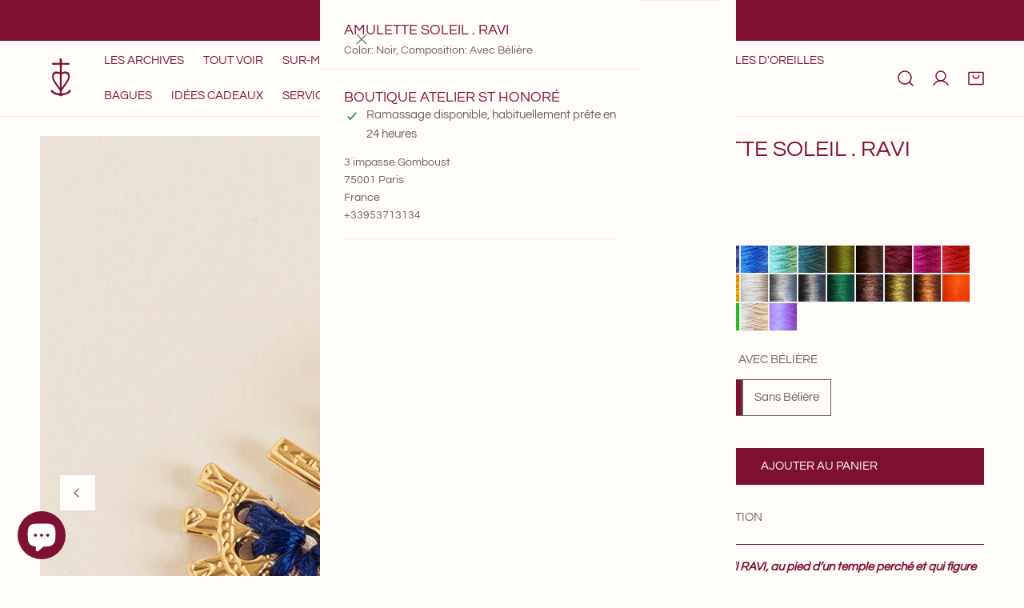

--- FILE ---
content_type: text/css
request_url: https://www.camilleenrico.com/cdn/shop/t/87/assets/component-country-flag.css?v=34440972015563471671762416258
body_size: 514
content:
.f-country-flags{background:-webkit-image-set(url(//cdn.shopify.com/s/files/1/0646/2118/3226/t/6/assets/country-flags.png?v=37230036826556269641671675075) 1x,url(//cdn.shopify.com/s/files/1/0646/2118/3226/t/6/assets/country-flags-2x.png?v=119388446682176363021671675075) 2x) no-repeat top left;background:image-set(url(//cdn.shopify.com/s/files/1/0646/2118/3226/t/6/assets/country-flags.png?v=37230036826556269641671675075) 1x,url(//cdn.shopify.com/s/files/1/0646/2118/3226/t/6/assets/country-flags-2x.png?v=119388446682176363021671675075) 2x) no-repeat top left;width:20px;height:20px;flex-shrink:0;display:inline-block}.f-country-flags--AD{background-position:0 0}.f-country-flags--AE{background-position:-21px 0}.f-country-flags--AF{background-position:0 -21px}.f-country-flags--African_nion{background-position:-21px -21px}.f-country-flags--AG{background-position:-42px 0}.f-country-flags--AI{background-position:-42px -21px}.f-country-flags--AL{background-position:0 -42px}.f-country-flags--AM{background-position:-21px -42px}.f-country-flags--AMS{background-position:-42px -42px}.f-country-flags--AO{background-position:-63px 0}.f-country-flags--AQ{background-position:-63px -21px}.f-country-flags--AR{background-position:-63px -42px}.f-country-flags--AS{background-position:0 -63px}.f-country-flags--AT{background-position:-21px -63px}.f-country-flags--AU{background-position:-42px -63px}.f-country-flags--AW{background-position:-63px -63px}.f-country-flags--AX{background-position:-84px 0}.f-country-flags--AZ{background-position:-84px -21px}.f-country-flags--BA{background-position:-84px -42px}.f-country-flags--BB{background-position:-84px -63px}.f-country-flags--BD{background-position:0 -84px}.f-country-flags--BE{background-position:-21px -84px}.f-country-flags--BF{background-position:-42px -84px}.f-country-flags--BG{background-position:-63px -84px}.f-country-flags--BH{background-position:-84px -84px}.f-country-flags--BI{background-position:-105px 0}.f-country-flags--BJ{background-position:-105px -21px}.f-country-flags--BL{background-position:-105px -42px}.f-country-flags--BM{background-position:-105px -63px}.f-country-flags--BN{background-position:-105px -84px}.f-country-flags--BO{background-position:0 -105px}.f-country-flags--BQ-BO{background-position:-21px -105px}.f-country-flags--BQ-SA{background-position:-42px -105px}.f-country-flags--BQ-SE{background-position:-63px -105px}.f-country-flags--BR{background-position:-84px -105px}.f-country-flags--BS{background-position:-105px -105px}.f-country-flags--BT{background-position:-126px 0}.f-country-flags--BV{background-position:-126px -21px}.f-country-flags--BW{background-position:-126px -42px}.f-country-flags--BY{background-position:-126px -63px}.f-country-flags--BZ{background-position:-126px -84px}.f-country-flags--CA{background-position:-126px -105px}.f-country-flags--CC{background-position:0 -126px}.f-country-flags--CD{background-position:-21px -126px}.f-country-flags--CF{background-position:-42px -126px}.f-country-flags--CG{background-position:-63px -126px}.f-country-flags--CH{background-position:-84px -126px}.f-country-flags--CI{background-position:-105px -126px}.f-country-flags--CK{background-position:-126px -126px}.f-country-flags--CL{background-position:-147px 0}.f-country-flags--CM{background-position:-147px -21px}.f-country-flags--CN{background-position:-147px -42px}.f-country-flags--CO{background-position:-147px -63px}.f-country-flags--CR{background-position:-147px -84px}.f-country-flags--CU{background-position:-147px -105px}.f-country-flags--CV{background-position:-147px -126px}.f-country-flags--CW{background-position:0 -147px}.f-country-flags--CX{background-position:-21px -147px}.f-country-flags--CY{background-position:-42px -147px}.f-country-flags--CZ{background-position:-63px -147px}.f-country-flags--DE{background-position:-84px -147px}.f-country-flags--DJ{background-position:-105px -147px}.f-country-flags--DK{background-position:-126px -147px}.f-country-flags--DM{background-position:-147px -147px}.f-country-flags--DO{background-position:-168px 0}.f-country-flags--DZ{background-position:-168px -21px}.f-country-flags--EC{background-position:-168px -42px}.f-country-flags--EE{background-position:-168px -63px}.f-country-flags--EG{background-position:-168px -84px}.f-country-flags--EH{background-position:-168px -105px}.f-country-flags--ER{background-position:-168px -126px}.f-country-flags--ES{background-position:-168px -147px}.f-country-flags--ET{background-position:0 -168px}.f-country-flags--EUROPE{background-position:-21px -168px}.f-country-flags--FI{background-position:-42px -168px}.f-country-flags--FJ{background-position:-63px -168px}.f-country-flags--FK{background-position:-84px -168px}.f-country-flags--FM{background-position:-105px -168px}.f-country-flags--FO{background-position:-126px -168px}.f-country-flags--FR{background-position:-147px -168px}.f-country-flags--GA{background-position:-168px -168px}.f-country-flags--GB{background-position:-189px -63px}.f-country-flags--GB-NIR{background-position:-189px -21px}.f-country-flags--GB-SCT{background-position:-189px -42px}.f-country-flags--GB-UKM{background-position:-189px -63px}.f-country-flags--GB-WLS{background-position:-189px -84px}.f-country-flags--GD{background-position:-189px -105px}.f-country-flags--GE{background-position:-189px -126px}.f-country-flags--GF{background-position:-189px -147px}.f-country-flags--GG{background-position:-189px -168px}.f-country-flags--GH{background-position:0 -189px}.f-country-flags--GI{background-position:-21px -189px}.f-country-flags--GL{background-position:-42px -189px}.f-country-flags--GM{background-position:-63px -189px}.f-country-flags--GN{background-position:-84px -189px}.f-country-flags--GP{background-position:-105px -189px}.f-country-flags--GP{background-position:-126px -189px}.f-country-flags--GQ{background-position:-147px -189px}.f-country-flags--GR{background-position:-168px -189px}.f-country-flags--GS{background-position:-189px -189px}.f-country-flags--GT{background-position:-210px 0}.f-country-flags--GU{background-position:-210px -21px}.f-country-flags--GW{background-position:-210px -42px}.f-country-flags--GY{background-position:-210px -63px}.f-country-flags--HK{background-position:-210px -84px}.f-country-flags--HM{background-position:-210px -105px}.f-country-flags--HN{background-position:-210px -126px}.f-country-flags--HR{background-position:-210px -147px}.f-country-flags--HT{background-position:-210px -168px}.f-country-flags--HU{background-position:-210px -189px}.f-country-flags--ID{background-position:0 -210px}.f-country-flags--IE{background-position:-21px -210px}.f-country-flags--IL{background-position:-42px -210px}.f-country-flags--IM{background-position:-63px -210px}.f-country-flags--IN{background-position:-84px -210px}.f-country-flags--IO{background-position:-105px -210px}.f-country-flags--IQ{background-position:-126px -210px}.f-country-flags--IR{background-position:-147px -210px}.f-country-flags--IS{background-position:-168px -210px}.f-country-flags--IT{background-position:-189px -210px}.f-country-flags--JE{background-position:-210px -210px}.f-country-flags--JM{background-position:-231px 0}.f-country-flags--JO{background-position:-231px -21px}.f-country-flags--JP{background-position:-231px -42px}.f-country-flags--KG{background-position:-231px -63px}.f-country-flags--KH{background-position:-231px -84px}.f-country-flags--KI{background-position:-231px -105px}.f-country-flags--KM{background-position:-231px -126px}.f-country-flags--KN{background-position:-231px -147px}.f-country-flags--KN-SK{background-position:-231px -168px}.f-country-flags--KP{background-position:-231px -189px}.f-country-flags--KR{background-position:-231px -210px}.f-country-flags--KW{background-position:0 -231px}.f-country-flags--KY{background-position:-21px -231px}.f-country-flags--KZ{background-position:-42px -231px}.f-country-flags--LA{background-position:-63px -231px}.f-country-flags--LB{background-position:-84px -231px}.f-country-flags--LC{background-position:-105px -231px}.f-country-flags--LI{background-position:-126px -231px}.f-country-flags--LK{background-position:-147px -231px}.f-country-flags--LR{background-position:-168px -231px}.f-country-flags--LS{background-position:-189px -231px}.f-country-flags--LT{background-position:-210px -231px}.f-country-flags--LU{background-position:-231px -231px}.f-country-flags--LV{background-position:-252px 0}.f-country-flags--LY{background-position:-252px -21px}.f-country-flags--MA{background-position:-252px -42px}.f-country-flags--MC{background-position:-252px -63px}.f-country-flags--MD{background-position:-252px -84px}.f-country-flags--ME{background-position:-252px -105px}.f-country-flags--MF{background-position:-252px -126px}.f-country-flags--MG{background-position:-252px -147px}.f-country-flags--MH{background-position:-252px -168px}.f-country-flags--MK{background-position:-252px -189px}.f-country-flags--ML{background-position:-252px -210px}.f-country-flags--MM{background-position:-252px -231px}.f-country-flags--MN{background-position:0 -252px}.f-country-flags--MO{background-position:-21px -252px}.f-country-flags--MP{background-position:-42px -252px}.f-country-flags--MQ{background-position:-63px -252px}.f-country-flags--MQ-UNF{background-position:-84px -252px}.f-country-flags--MR{background-position:-105px -252px}.f-country-flags--MS{background-position:-126px -252px}.f-country-flags--MT{background-position:-147px -252px}.f-country-flags--MU{background-position:-168px -252px}.f-country-flags--MV{background-position:-189px -252px}.f-country-flags--MW{background-position:-210px -252px}.f-country-flags--MX{background-position:-231px -252px}.f-country-flags--MY{background-position:-252px -252px}.f-country-flags--MZ{background-position:-273px 0}.f-country-flags--NA{background-position:-273px -21px}.f-country-flags--NC{background-position:-273px -42px}.f-country-flags--NE{background-position:-273px -63px}.f-country-flags--NF{background-position:-273px -84px}.f-country-flags--NG{background-position:-273px -105px}.f-country-flags--NI{background-position:-273px -126px}.f-country-flags--NL{background-position:-273px -147px}.f-country-flags--NO{background-position:-273px -168px}.f-country-flags--NP{background-position:-273px -189px}.f-country-flags--NR{background-position:-273px -210px}.f-country-flags--NU{background-position:-273px -231px}.f-country-flags--NZ{background-position:-273px -252px}.f-country-flags--OM{background-position:0 -273px}.f-country-flags--PA{background-position:-21px -273px}.f-country-flags--PE{background-position:-42px -273px}.f-country-flags--PF{background-position:-63px -273px}.f-country-flags--PG{background-position:-84px -273px}.f-country-flags--PH{background-position:-105px -273px}.f-country-flags--PK{background-position:-126px -273px}.f-country-flags--PL{background-position:-147px -273px}.f-country-flags--PM{background-position:-168px -273px}.f-country-flags--Pf-UNF{background-position:-189px -273px}.f-country-flags--PN{background-position:-210px -273px}.f-country-flags--PR{background-position:-231px -273px}.f-country-flags--PS{background-position:-252px -273px}.f-country-flags--PT{background-position:-273px -273px}.f-country-flags--PW{background-position:-294px 0}.f-country-flags--PY{background-position:-294px -21px}.f-country-flags--QA{background-position:-294px -42px}.f-country-flags--RAINBOW{background-position:-294px -63px}.f-country-flags--RE{background-position:-294px -84px}.f-country-flags--RO{background-position:-294px -105px}.f-country-flags--RS{background-position:-294px -126px}.f-country-flags--RU{background-position:-294px -147px}.f-country-flags--RW{background-position:-294px -168px}.f-country-flags--SA{background-position:-294px -189px}.f-country-flags--SB{background-position:-294px -210px}.f-country-flags--SC{background-position:-294px -231px}.f-country-flags--SD{background-position:-294px -252px}.f-country-flags--SE{background-position:-294px -273px}.f-country-flags--SG{background-position:0 -294px}.f-country-flags--SH{background-position:-21px -294px}.f-country-flags--SI{background-position:-42px -294px}.f-country-flags--SJ{background-position:-63px -294px}.f-country-flags--SK{background-position:-84px -294px}.f-country-flags--SL{background-position:-105px -294px}.f-country-flags--SM{background-position:-126px -294px}.f-country-flags--SN{background-position:-147px -294px}.f-country-flags--SO{background-position:-168px -294px}.f-country-flags--SR{background-position:-189px -294px}.f-country-flags--SS{background-position:-210px -294px}.f-country-flags--ST{background-position:-231px -294px}.f-country-flags--SV{background-position:-252px -294px}.f-country-flags--SX{background-position:-273px -294px}.f-country-flags--SY{background-position:-294px -294px}.f-country-flags--SZ{background-position:-315px 0}.f-country-flags--TC{background-position:-315px -21px}.f-country-flags--TD{background-position:-315px -42px}.f-country-flags--TF{background-position:-315px -63px}.f-country-flags--TG{background-position:-315px -84px}.f-country-flags--TH{background-position:-315px -105px}.f-country-flags--TJ{background-position:-315px -126px}.f-country-flags--TK{background-position:-315px -147px}.f-country-flags--TL{background-position:-315px -168px}.f-country-flags--TM{background-position:-315px -189px}.f-country-flags--TN{background-position:-315px -210px}.f-country-flags--TO{background-position:-315px -231px}.f-country-flags--TR{background-position:-315px -252px}.f-country-flags--TT{background-position:-315px -273px}.f-country-flags--TV{background-position:-315px -294px}.f-country-flags--TW{background-position:0 -315px}.f-country-flags--TZ{background-position:-21px -315px}.f-country-flags--UA{background-position:-42px -315px}.f-country-flags--UG{background-position:-63px -315px}.f-country-flags--UM{background-position:-84px -315px}.f-country-flags--Union_f_outh_merican_ations{background-position:-105px -315px}.f-country-flags--US{background-position:-126px -315px}.f-country-flags--UY{background-position:-147px -315px}.f-country-flags--UZ{background-position:-168px -315px}.f-country-flags--VA{background-position:-189px -315px}.f-country-flags--VC{background-position:-210px -315px}.f-country-flags--VE{background-position:-231px -315px}.f-country-flags--VG{background-position:-252px -315px}.f-country-flags--VI{background-position:-273px -315px}.f-country-flags--VN{background-position:-294px -315px}.f-country-flags--VU{background-position:-315px -315px}.f-country-flags--WF{background-position:-336px 0}.f-country-flags--WS{background-position:-336px -21px}.f-country-flags--XK{background-position:-336px -42px}.f-country-flags--YE{background-position:-336px -63px}.f-country-flags--YT-UNF{background-position:-336px -84px}.f-country-flags--ZA{background-position:-336px -105px}.f-country-flags--ZM{background-position:-336px -126px}.f-country-flags--ZW{background-position:-336px -147px}
/*# sourceMappingURL=/cdn/shop/t/87/assets/component-country-flag.css.map?v=34440972015563471671762416258 */


--- FILE ---
content_type: text/javascript; charset=utf-8
request_url: https://www.camilleenrico.com/products/amulette-soleil.js
body_size: 5550
content:
{"id":4814778433641,"title":"Amulette Soleil . RAVI","handle":"amulette-soleil","description":"\u003cmeta charset=\"utf-8\"\u003e\u003cmeta charset=\"utf-8\"\u003e\n\u003cdiv style=\"text-align: left;\"\u003e\n\u003cstrong data-mce-fragment=\"1\"\u003e\u003c\/strong\u003e\u003ci\u003e\u003cmeta charset=\"utf-8\"\u003e \u003cstrong\u003e\u003cspan style=\"color: #7e1131;\"\u003eLe lever de soleil RAVI, au pied d’un temple perché et qui figure parmi les plus beaux moments vécus par Camille lors de son voyage au Sri Lanka....\u003c\/span\u003e\u003c\/strong\u003e\u003c\/i\u003e\n\u003c\/div\u003e\n\u003cdiv class=\"product__details\"\u003e\n\u003cdiv class=\"product-description rte rte--column\"\u003e\n\u003cdiv style=\"text-align: left;\"\u003e\n\u003cspan class=\"s2\"\u003e\u003c\/span\u003e\u003cspan class=\"s2\"\u003e\u003cspan\u003e\u003c\/span\u003e\u003c\/span\u003e\u003cbr\u003e\n\u003c\/div\u003e\n\u003cdiv style=\"text-align: left;\"\u003e\u003ci\u003e\u003cspan data-mce-fragment=\"1\"\u003eAdoptez le grigri qui vous ressemble et créez votre pièce unique en la personnalisant au gré de vos envies !\u003c\/span\u003e\u003c\/i\u003e\u003c\/div\u003e\n\u003cdiv style=\"text-align: left;\"\u003e\n\u003ci\u003e\u003cspan data-mce-fragment=\"1\"\u003e\u003c\/span\u003e\u003c\/i\u003e\u003cbr\u003e\n\u003c\/div\u003e\n\u003cdiv style=\"text-align: left;\"\u003e\n\u003cdiv\u003e\n\u003cspan style=\"color: #000000;\"\u003e\u003cstrong data-mce-fragment=\"1\"\u003eAmulette seule\u003c\/strong\u003e à choisir AVEC BÉLIÈRE (pour la porter sur une \u003cstrong data-mce-fragment=\"1\"\u003e\u003ca href=\"https:\/\/www.camilleenrico.com\/collections\/colliers\/products\/les-chaines\" style=\"color: #000000;\" data-mce-href=\"https:\/\/www.camilleenrico.com\/collections\/colliers\/products\/les-chaines\" data-mce-fragment=\"1\"\u003echaîne\u003c\/a\u003e\u003c\/strong\u003e) ou SANS BÉLIÈRE (pour la porter sur une de nos \u003cstrong data-mce-fragment=\"1\"\u003e\u003ca href=\"https:\/\/www.camilleenrico.com\/collections\/boucles\/products\/les-creoles-fines\" style=\"color: #000000;\" data-mce-href=\"https:\/\/www.camilleenrico.com\/collections\/boucles\/products\/les-creoles-fines\" data-mce-fragment=\"1\"\u003ecréoles\u003c\/a\u003e\u003c\/strong\u003e)\u003c\/span\u003e\u003cbr\u003e\n\u003c\/div\u003e\n\u003cdiv class=\"product__details\"\u003e\n\u003cdiv class=\"product-description rte rte--column\"\u003e\n\u003cdiv\u003e\n\u003cp\u003e \u003c\/p\u003e\n\u003c\/div\u003e\n\u003c\/div\u003e\n\u003c\/div\u003e\n\u003c\/div\u003e\n\u003c\/div\u003e\n\u003c\/div\u003e","published_at":"2020-11-24T10:25:28+01:00","created_at":"2020-10-15T13:37:52+02:00","vendor":"Camille Enrico","type":"Médailles","tags":["amulette","amulettes","médailles","or","pendentif","tag__hot_À COMPOSER","wholesale"],"price":5500,"price_min":5500,"price_max":5500,"available":true,"price_varies":false,"compare_at_price":null,"compare_at_price_min":0,"compare_at_price_max":0,"compare_at_price_varies":false,"variants":[{"id":32876611272809,"title":"Noir \/ Avec Bélière","option1":"Noir","option2":"Avec Bélière","option3":null,"sku":"AMU-MDA-NO-0-8581","requires_shipping":true,"taxable":true,"featured_image":{"id":37660381413633,"product_id":4814778433641,"position":8,"created_at":"2022-05-06T15:33:26+02:00","updated_at":"2025-10-14T13:34:32+02:00","alt":null,"width":1000,"height":1000,"src":"https:\/\/cdn.shopify.com\/s\/files\/1\/1499\/2354\/products\/soleil-or-noir.png?v=1760441672","variant_ids":[32876611272809,37587584352435]},"available":true,"name":"Amulette Soleil . RAVI - Noir \/ Avec Bélière","public_title":"Noir \/ Avec Bélière","options":["Noir","Avec Bélière"],"price":5500,"weight":1,"compare_at_price":null,"inventory_quantity":-1,"inventory_management":null,"inventory_policy":"deny","barcode":null,"featured_media":{"alt":null,"id":30224162062593,"position":8,"preview_image":{"aspect_ratio":1.0,"height":1000,"width":1000,"src":"https:\/\/cdn.shopify.com\/s\/files\/1\/1499\/2354\/products\/soleil-or-noir.png?v=1760441672"}},"requires_selling_plan":false,"selling_plan_allocations":[]},{"id":37587584352435,"title":"Noir \/ Sans Bélière","option1":"Noir","option2":"Sans Bélière","option3":null,"sku":"AMU-0-0-0-8582","requires_shipping":true,"taxable":true,"featured_image":{"id":37660381413633,"product_id":4814778433641,"position":8,"created_at":"2022-05-06T15:33:26+02:00","updated_at":"2025-10-14T13:34:32+02:00","alt":null,"width":1000,"height":1000,"src":"https:\/\/cdn.shopify.com\/s\/files\/1\/1499\/2354\/products\/soleil-or-noir.png?v=1760441672","variant_ids":[32876611272809,37587584352435]},"available":true,"name":"Amulette Soleil . RAVI - Noir \/ Sans Bélière","public_title":"Noir \/ Sans Bélière","options":["Noir","Sans Bélière"],"price":5500,"weight":1,"compare_at_price":null,"inventory_quantity":-1,"inventory_management":null,"inventory_policy":"deny","barcode":null,"featured_media":{"alt":null,"id":30224162062593,"position":8,"preview_image":{"aspect_ratio":1.0,"height":1000,"width":1000,"src":"https:\/\/cdn.shopify.com\/s\/files\/1\/1499\/2354\/products\/soleil-or-noir.png?v=1760441672"}},"requires_selling_plan":false,"selling_plan_allocations":[]},{"id":32876611305577,"title":"Bleu Nuit \/ Avec Bélière","option1":"Bleu Nuit","option2":"Avec Bélière","option3":null,"sku":"AMU-0-0-0-8583","requires_shipping":true,"taxable":true,"featured_image":null,"available":true,"name":"Amulette Soleil . RAVI - Bleu Nuit \/ Avec Bélière","public_title":"Bleu Nuit \/ Avec Bélière","options":["Bleu Nuit","Avec Bélière"],"price":5500,"weight":1,"compare_at_price":null,"inventory_quantity":-6,"inventory_management":null,"inventory_policy":"deny","barcode":null,"requires_selling_plan":false,"selling_plan_allocations":[]},{"id":37587584385203,"title":"Bleu Nuit \/ Sans Bélière","option1":"Bleu Nuit","option2":"Sans Bélière","option3":null,"sku":"AMU-0-0-0-8584","requires_shipping":true,"taxable":true,"featured_image":{"id":37660387639553,"product_id":4814778433641,"position":9,"created_at":"2022-05-06T15:34:20+02:00","updated_at":"2025-10-14T13:34:32+02:00","alt":null,"width":1000,"height":1000,"src":"https:\/\/cdn.shopify.com\/s\/files\/1\/1499\/2354\/products\/soleil-or-bleunuit.png?v=1760441672","variant_ids":[37587584385203]},"available":true,"name":"Amulette Soleil . RAVI - Bleu Nuit \/ Sans Bélière","public_title":"Bleu Nuit \/ Sans Bélière","options":["Bleu Nuit","Sans Bélière"],"price":5500,"weight":1,"compare_at_price":null,"inventory_quantity":0,"inventory_management":null,"inventory_policy":"deny","barcode":null,"featured_media":{"alt":null,"id":30224168321281,"position":9,"preview_image":{"aspect_ratio":1.0,"height":1000,"width":1000,"src":"https:\/\/cdn.shopify.com\/s\/files\/1\/1499\/2354\/products\/soleil-or-bleunuit.png?v=1760441672"}},"requires_selling_plan":false,"selling_plan_allocations":[]},{"id":32876611338345,"title":"Bleu \/ Avec Bélière","option1":"Bleu","option2":"Avec Bélière","option3":null,"sku":"AMU-0-0-0-8585","requires_shipping":true,"taxable":true,"featured_image":{"id":37660389703937,"product_id":4814778433641,"position":10,"created_at":"2022-05-06T15:34:42+02:00","updated_at":"2025-10-14T13:34:32+02:00","alt":null,"width":1156,"height":1156,"src":"https:\/\/cdn.shopify.com\/s\/files\/1\/1499\/2354\/products\/soleil-or-bleu.png?v=1760441672","variant_ids":[32876611338345,37587584417971]},"available":true,"name":"Amulette Soleil . RAVI - Bleu \/ Avec Bélière","public_title":"Bleu \/ Avec Bélière","options":["Bleu","Avec Bélière"],"price":5500,"weight":1,"compare_at_price":null,"inventory_quantity":-2,"inventory_management":null,"inventory_policy":"deny","barcode":null,"featured_media":{"alt":null,"id":30224170385665,"position":10,"preview_image":{"aspect_ratio":1.0,"height":1156,"width":1156,"src":"https:\/\/cdn.shopify.com\/s\/files\/1\/1499\/2354\/products\/soleil-or-bleu.png?v=1760441672"}},"requires_selling_plan":false,"selling_plan_allocations":[]},{"id":37587584417971,"title":"Bleu \/ Sans Bélière","option1":"Bleu","option2":"Sans Bélière","option3":null,"sku":"AMU-0-0-0-8586","requires_shipping":true,"taxable":true,"featured_image":{"id":37660389703937,"product_id":4814778433641,"position":10,"created_at":"2022-05-06T15:34:42+02:00","updated_at":"2025-10-14T13:34:32+02:00","alt":null,"width":1156,"height":1156,"src":"https:\/\/cdn.shopify.com\/s\/files\/1\/1499\/2354\/products\/soleil-or-bleu.png?v=1760441672","variant_ids":[32876611338345,37587584417971]},"available":true,"name":"Amulette Soleil . RAVI - Bleu \/ Sans Bélière","public_title":"Bleu \/ Sans Bélière","options":["Bleu","Sans Bélière"],"price":5500,"weight":1,"compare_at_price":null,"inventory_quantity":0,"inventory_management":null,"inventory_policy":"deny","barcode":null,"featured_media":{"alt":null,"id":30224170385665,"position":10,"preview_image":{"aspect_ratio":1.0,"height":1156,"width":1156,"src":"https:\/\/cdn.shopify.com\/s\/files\/1\/1499\/2354\/products\/soleil-or-bleu.png?v=1760441672"}},"requires_selling_plan":false,"selling_plan_allocations":[]},{"id":32876611371113,"title":"Pacifique \/ Avec Bélière","option1":"Pacifique","option2":"Avec Bélière","option3":null,"sku":"AMU-0-0-0-8587","requires_shipping":true,"taxable":true,"featured_image":{"id":37660392489217,"product_id":4814778433641,"position":11,"created_at":"2022-05-06T15:35:13+02:00","updated_at":"2025-10-14T13:34:32+02:00","alt":null,"width":1000,"height":1000,"src":"https:\/\/cdn.shopify.com\/s\/files\/1\/1499\/2354\/products\/soleil-or-pacifique.png?v=1760441672","variant_ids":[32876611371113,37587584450739]},"available":true,"name":"Amulette Soleil . RAVI - Pacifique \/ Avec Bélière","public_title":"Pacifique \/ Avec Bélière","options":["Pacifique","Avec Bélière"],"price":5500,"weight":1,"compare_at_price":null,"inventory_quantity":0,"inventory_management":null,"inventory_policy":"deny","barcode":null,"featured_media":{"alt":null,"id":30224173203713,"position":11,"preview_image":{"aspect_ratio":1.0,"height":1000,"width":1000,"src":"https:\/\/cdn.shopify.com\/s\/files\/1\/1499\/2354\/products\/soleil-or-pacifique.png?v=1760441672"}},"requires_selling_plan":false,"selling_plan_allocations":[]},{"id":37587584450739,"title":"Pacifique \/ Sans Bélière","option1":"Pacifique","option2":"Sans Bélière","option3":null,"sku":"AMU-0-0-0-8588","requires_shipping":true,"taxable":true,"featured_image":{"id":37660392489217,"product_id":4814778433641,"position":11,"created_at":"2022-05-06T15:35:13+02:00","updated_at":"2025-10-14T13:34:32+02:00","alt":null,"width":1000,"height":1000,"src":"https:\/\/cdn.shopify.com\/s\/files\/1\/1499\/2354\/products\/soleil-or-pacifique.png?v=1760441672","variant_ids":[32876611371113,37587584450739]},"available":true,"name":"Amulette Soleil . RAVI - Pacifique \/ Sans Bélière","public_title":"Pacifique \/ Sans Bélière","options":["Pacifique","Sans Bélière"],"price":5500,"weight":1,"compare_at_price":null,"inventory_quantity":-1,"inventory_management":null,"inventory_policy":"deny","barcode":null,"featured_media":{"alt":null,"id":30224173203713,"position":11,"preview_image":{"aspect_ratio":1.0,"height":1000,"width":1000,"src":"https:\/\/cdn.shopify.com\/s\/files\/1\/1499\/2354\/products\/soleil-or-pacifique.png?v=1760441672"}},"requires_selling_plan":false,"selling_plan_allocations":[]},{"id":32876611502185,"title":"Turquoise \/ Avec Bélière","option1":"Turquoise","option2":"Avec Bélière","option3":null,"sku":"AMU-0-0-0-8589","requires_shipping":true,"taxable":true,"featured_image":{"id":37660393701633,"product_id":4814778433641,"position":12,"created_at":"2022-05-06T15:35:29+02:00","updated_at":"2025-10-14T13:34:32+02:00","alt":null,"width":1000,"height":1000,"src":"https:\/\/cdn.shopify.com\/s\/files\/1\/1499\/2354\/products\/soleil-or-turquoise.png?v=1760441672","variant_ids":[32876611502185,37587584581811]},"available":true,"name":"Amulette Soleil . RAVI - Turquoise \/ Avec Bélière","public_title":"Turquoise \/ Avec Bélière","options":["Turquoise","Avec Bélière"],"price":5500,"weight":1,"compare_at_price":null,"inventory_quantity":-1,"inventory_management":null,"inventory_policy":"deny","barcode":null,"featured_media":{"alt":null,"id":30224174416129,"position":12,"preview_image":{"aspect_ratio":1.0,"height":1000,"width":1000,"src":"https:\/\/cdn.shopify.com\/s\/files\/1\/1499\/2354\/products\/soleil-or-turquoise.png?v=1760441672"}},"requires_selling_plan":false,"selling_plan_allocations":[]},{"id":37587584581811,"title":"Turquoise \/ Sans Bélière","option1":"Turquoise","option2":"Sans Bélière","option3":null,"sku":"AMU-0-0-0-8590","requires_shipping":true,"taxable":true,"featured_image":{"id":37660393701633,"product_id":4814778433641,"position":12,"created_at":"2022-05-06T15:35:29+02:00","updated_at":"2025-10-14T13:34:32+02:00","alt":null,"width":1000,"height":1000,"src":"https:\/\/cdn.shopify.com\/s\/files\/1\/1499\/2354\/products\/soleil-or-turquoise.png?v=1760441672","variant_ids":[32876611502185,37587584581811]},"available":true,"name":"Amulette Soleil . RAVI - Turquoise \/ Sans Bélière","public_title":"Turquoise \/ Sans Bélière","options":["Turquoise","Sans Bélière"],"price":5500,"weight":1,"compare_at_price":null,"inventory_quantity":0,"inventory_management":null,"inventory_policy":"deny","barcode":null,"featured_media":{"alt":null,"id":30224174416129,"position":12,"preview_image":{"aspect_ratio":1.0,"height":1000,"width":1000,"src":"https:\/\/cdn.shopify.com\/s\/files\/1\/1499\/2354\/products\/soleil-or-turquoise.png?v=1760441672"}},"requires_selling_plan":false,"selling_plan_allocations":[]},{"id":32876611469417,"title":"Peacock \/ Avec Bélière","option1":"Peacock","option2":"Avec Bélière","option3":null,"sku":"AMU-0-0-0-8591","requires_shipping":true,"taxable":true,"featured_image":{"id":37660397076737,"product_id":4814778433641,"position":13,"created_at":"2022-05-06T15:36:09+02:00","updated_at":"2025-10-14T13:34:32+02:00","alt":null,"width":991,"height":991,"src":"https:\/\/cdn.shopify.com\/s\/files\/1\/1499\/2354\/products\/soleil-or-peacock.png?v=1760441672","variant_ids":[32876611469417,37587584549043]},"available":true,"name":"Amulette Soleil . RAVI - Peacock \/ Avec Bélière","public_title":"Peacock \/ Avec Bélière","options":["Peacock","Avec Bélière"],"price":5500,"weight":1,"compare_at_price":null,"inventory_quantity":0,"inventory_management":null,"inventory_policy":"deny","barcode":null,"featured_media":{"alt":null,"id":30224177791233,"position":13,"preview_image":{"aspect_ratio":1.0,"height":991,"width":991,"src":"https:\/\/cdn.shopify.com\/s\/files\/1\/1499\/2354\/products\/soleil-or-peacock.png?v=1760441672"}},"requires_selling_plan":false,"selling_plan_allocations":[]},{"id":37587584549043,"title":"Peacock \/ Sans Bélière","option1":"Peacock","option2":"Sans Bélière","option3":null,"sku":"AMU-0-0-0-8592","requires_shipping":true,"taxable":true,"featured_image":{"id":37660397076737,"product_id":4814778433641,"position":13,"created_at":"2022-05-06T15:36:09+02:00","updated_at":"2025-10-14T13:34:32+02:00","alt":null,"width":991,"height":991,"src":"https:\/\/cdn.shopify.com\/s\/files\/1\/1499\/2354\/products\/soleil-or-peacock.png?v=1760441672","variant_ids":[32876611469417,37587584549043]},"available":true,"name":"Amulette Soleil . RAVI - Peacock \/ Sans Bélière","public_title":"Peacock \/ Sans Bélière","options":["Peacock","Sans Bélière"],"price":5500,"weight":1,"compare_at_price":null,"inventory_quantity":0,"inventory_management":null,"inventory_policy":"deny","barcode":null,"featured_media":{"alt":null,"id":30224177791233,"position":13,"preview_image":{"aspect_ratio":1.0,"height":991,"width":991,"src":"https:\/\/cdn.shopify.com\/s\/files\/1\/1499\/2354\/products\/soleil-or-peacock.png?v=1760441672"}},"requires_selling_plan":false,"selling_plan_allocations":[]},{"id":42046652776705,"title":"Olive \/ Avec Bélière","option1":"Olive","option2":"Avec Bélière","option3":null,"sku":"AMU-0-0-0-8593","requires_shipping":true,"taxable":true,"featured_image":{"id":37660399665409,"product_id":4814778433641,"position":14,"created_at":"2022-05-06T15:36:44+02:00","updated_at":"2025-10-14T13:34:32+02:00","alt":null,"width":1000,"height":1000,"src":"https:\/\/cdn.shopify.com\/s\/files\/1\/1499\/2354\/products\/soleil-or-olive.png?v=1760441672","variant_ids":[42046652776705,42046652809473]},"available":true,"name":"Amulette Soleil . RAVI - Olive \/ Avec Bélière","public_title":"Olive \/ Avec Bélière","options":["Olive","Avec Bélière"],"price":5500,"weight":1,"compare_at_price":null,"inventory_quantity":0,"inventory_management":null,"inventory_policy":"deny","barcode":"","featured_media":{"alt":null,"id":30224180445441,"position":14,"preview_image":{"aspect_ratio":1.0,"height":1000,"width":1000,"src":"https:\/\/cdn.shopify.com\/s\/files\/1\/1499\/2354\/products\/soleil-or-olive.png?v=1760441672"}},"requires_selling_plan":false,"selling_plan_allocations":[]},{"id":42046652809473,"title":"Olive \/ Sans Bélière","option1":"Olive","option2":"Sans Bélière","option3":null,"sku":"AMU-0-0-0-8594","requires_shipping":true,"taxable":true,"featured_image":{"id":37660399665409,"product_id":4814778433641,"position":14,"created_at":"2022-05-06T15:36:44+02:00","updated_at":"2025-10-14T13:34:32+02:00","alt":null,"width":1000,"height":1000,"src":"https:\/\/cdn.shopify.com\/s\/files\/1\/1499\/2354\/products\/soleil-or-olive.png?v=1760441672","variant_ids":[42046652776705,42046652809473]},"available":true,"name":"Amulette Soleil . RAVI - Olive \/ Sans Bélière","public_title":"Olive \/ Sans Bélière","options":["Olive","Sans Bélière"],"price":5500,"weight":1,"compare_at_price":null,"inventory_quantity":0,"inventory_management":null,"inventory_policy":"deny","barcode":"","featured_media":{"alt":null,"id":30224180445441,"position":14,"preview_image":{"aspect_ratio":1.0,"height":1000,"width":1000,"src":"https:\/\/cdn.shopify.com\/s\/files\/1\/1499\/2354\/products\/soleil-or-olive.png?v=1760441672"}},"requires_selling_plan":false,"selling_plan_allocations":[]},{"id":42046652875009,"title":"Chocolat \/ Avec Bélière","option1":"Chocolat","option2":"Avec Bélière","option3":null,"sku":"AMU-0-0-0-8595","requires_shipping":true,"taxable":true,"featured_image":{"id":37660402516225,"product_id":4814778433641,"position":15,"created_at":"2022-05-06T15:37:29+02:00","updated_at":"2025-10-14T13:34:32+02:00","alt":null,"width":1000,"height":1000,"src":"https:\/\/cdn.shopify.com\/s\/files\/1\/1499\/2354\/products\/soleil-or-chocolat.png?v=1760441672","variant_ids":[42046652875009,42046652940545]},"available":true,"name":"Amulette Soleil . RAVI - Chocolat \/ Avec Bélière","public_title":"Chocolat \/ Avec Bélière","options":["Chocolat","Avec Bélière"],"price":5500,"weight":1,"compare_at_price":null,"inventory_quantity":0,"inventory_management":null,"inventory_policy":"deny","barcode":"","featured_media":{"alt":null,"id":30224183492865,"position":15,"preview_image":{"aspect_ratio":1.0,"height":1000,"width":1000,"src":"https:\/\/cdn.shopify.com\/s\/files\/1\/1499\/2354\/products\/soleil-or-chocolat.png?v=1760441672"}},"requires_selling_plan":false,"selling_plan_allocations":[]},{"id":42046652940545,"title":"Chocolat \/ Sans Bélière","option1":"Chocolat","option2":"Sans Bélière","option3":null,"sku":"AMU-0-0-0-8596","requires_shipping":true,"taxable":true,"featured_image":{"id":37660402516225,"product_id":4814778433641,"position":15,"created_at":"2022-05-06T15:37:29+02:00","updated_at":"2025-10-14T13:34:32+02:00","alt":null,"width":1000,"height":1000,"src":"https:\/\/cdn.shopify.com\/s\/files\/1\/1499\/2354\/products\/soleil-or-chocolat.png?v=1760441672","variant_ids":[42046652875009,42046652940545]},"available":true,"name":"Amulette Soleil . RAVI - Chocolat \/ Sans Bélière","public_title":"Chocolat \/ Sans Bélière","options":["Chocolat","Sans Bélière"],"price":5500,"weight":1,"compare_at_price":null,"inventory_quantity":0,"inventory_management":null,"inventory_policy":"deny","barcode":"","featured_media":{"alt":null,"id":30224183492865,"position":15,"preview_image":{"aspect_ratio":1.0,"height":1000,"width":1000,"src":"https:\/\/cdn.shopify.com\/s\/files\/1\/1499\/2354\/products\/soleil-or-chocolat.png?v=1760441672"}},"requires_selling_plan":false,"selling_plan_allocations":[]},{"id":32876611633257,"title":"Bordeaux \/ Avec Bélière","option1":"Bordeaux","option2":"Avec Bélière","option3":null,"sku":"AMU-0-0-0-8597","requires_shipping":true,"taxable":true,"featured_image":{"id":22950532513971,"product_id":4814778433641,"position":2,"created_at":"2020-12-01T13:12:45+01:00","updated_at":"2025-09-29T23:12:58+02:00","alt":"Médaille Soleil dorée 24K fil de coton créole","width":1000,"height":1000,"src":"https:\/\/cdn.shopify.com\/s\/files\/1\/1499\/2354\/products\/CamilleEnrico-1240_da5f06a7-4ac5-44a2-ae31-eb3b62dc66aa.jpg?v=1759180378","variant_ids":[32876611633257,37587584712883]},"available":true,"name":"Amulette Soleil . RAVI - Bordeaux \/ Avec Bélière","public_title":"Bordeaux \/ Avec Bélière","options":["Bordeaux","Avec Bélière"],"price":5500,"weight":1,"compare_at_price":null,"inventory_quantity":-4,"inventory_management":null,"inventory_policy":"deny","barcode":null,"featured_media":{"alt":"Médaille Soleil dorée 24K fil de coton créole","id":15121059807411,"position":2,"preview_image":{"aspect_ratio":1.0,"height":1000,"width":1000,"src":"https:\/\/cdn.shopify.com\/s\/files\/1\/1499\/2354\/products\/CamilleEnrico-1240_da5f06a7-4ac5-44a2-ae31-eb3b62dc66aa.jpg?v=1759180378"}},"requires_selling_plan":false,"selling_plan_allocations":[]},{"id":37587584712883,"title":"Bordeaux \/ Sans Bélière","option1":"Bordeaux","option2":"Sans Bélière","option3":null,"sku":"AMU-0-0-0-8598","requires_shipping":true,"taxable":true,"featured_image":{"id":22950532513971,"product_id":4814778433641,"position":2,"created_at":"2020-12-01T13:12:45+01:00","updated_at":"2025-09-29T23:12:58+02:00","alt":"Médaille Soleil dorée 24K fil de coton créole","width":1000,"height":1000,"src":"https:\/\/cdn.shopify.com\/s\/files\/1\/1499\/2354\/products\/CamilleEnrico-1240_da5f06a7-4ac5-44a2-ae31-eb3b62dc66aa.jpg?v=1759180378","variant_ids":[32876611633257,37587584712883]},"available":true,"name":"Amulette Soleil . RAVI - Bordeaux \/ Sans Bélière","public_title":"Bordeaux \/ Sans Bélière","options":["Bordeaux","Sans Bélière"],"price":5500,"weight":1,"compare_at_price":null,"inventory_quantity":-2,"inventory_management":null,"inventory_policy":"deny","barcode":null,"featured_media":{"alt":"Médaille Soleil dorée 24K fil de coton créole","id":15121059807411,"position":2,"preview_image":{"aspect_ratio":1.0,"height":1000,"width":1000,"src":"https:\/\/cdn.shopify.com\/s\/files\/1\/1499\/2354\/products\/CamilleEnrico-1240_da5f06a7-4ac5-44a2-ae31-eb3b62dc66aa.jpg?v=1759180378"}},"requires_selling_plan":false,"selling_plan_allocations":[]},{"id":37587578847411,"title":"Fushia \/ Avec Bélière","option1":"Fushia","option2":"Avec Bélière","option3":null,"sku":"AMU-0-0-0-8599","requires_shipping":true,"taxable":true,"featured_image":{"id":37660404089089,"product_id":4814778433641,"position":16,"created_at":"2022-05-06T15:37:55+02:00","updated_at":"2025-10-14T13:34:32+02:00","alt":null,"width":1000,"height":1000,"src":"https:\/\/cdn.shopify.com\/s\/files\/1\/1499\/2354\/products\/soleil-or-fushia.png?v=1760441672","variant_ids":[37587578847411,37587585597619]},"available":true,"name":"Amulette Soleil . RAVI - Fushia \/ Avec Bélière","public_title":"Fushia \/ Avec Bélière","options":["Fushia","Avec Bélière"],"price":5500,"weight":1,"compare_at_price":null,"inventory_quantity":-1,"inventory_management":null,"inventory_policy":"deny","barcode":"","featured_media":{"alt":null,"id":30224185065729,"position":16,"preview_image":{"aspect_ratio":1.0,"height":1000,"width":1000,"src":"https:\/\/cdn.shopify.com\/s\/files\/1\/1499\/2354\/products\/soleil-or-fushia.png?v=1760441672"}},"requires_selling_plan":false,"selling_plan_allocations":[]},{"id":37587585597619,"title":"Fushia \/ Sans Bélière","option1":"Fushia","option2":"Sans Bélière","option3":null,"sku":"AMU-0-0-0-8600","requires_shipping":true,"taxable":true,"featured_image":{"id":37660404089089,"product_id":4814778433641,"position":16,"created_at":"2022-05-06T15:37:55+02:00","updated_at":"2025-10-14T13:34:32+02:00","alt":null,"width":1000,"height":1000,"src":"https:\/\/cdn.shopify.com\/s\/files\/1\/1499\/2354\/products\/soleil-or-fushia.png?v=1760441672","variant_ids":[37587578847411,37587585597619]},"available":true,"name":"Amulette Soleil . RAVI - Fushia \/ Sans Bélière","public_title":"Fushia \/ Sans Bélière","options":["Fushia","Sans Bélière"],"price":5500,"weight":1,"compare_at_price":null,"inventory_quantity":0,"inventory_management":null,"inventory_policy":"deny","barcode":"","featured_media":{"alt":null,"id":30224185065729,"position":16,"preview_image":{"aspect_ratio":1.0,"height":1000,"width":1000,"src":"https:\/\/cdn.shopify.com\/s\/files\/1\/1499\/2354\/products\/soleil-or-fushia.png?v=1760441672"}},"requires_selling_plan":false,"selling_plan_allocations":[]},{"id":32876611698793,"title":"Rouge \/ Avec Bélière","option1":"Rouge","option2":"Avec Bélière","option3":null,"sku":"AMU-0-0-0-8601","requires_shipping":true,"taxable":true,"featured_image":{"id":37660405563649,"product_id":4814778433641,"position":17,"created_at":"2022-05-06T15:38:15+02:00","updated_at":"2025-10-14T13:34:32+02:00","alt":null,"width":1000,"height":1000,"src":"https:\/\/cdn.shopify.com\/s\/files\/1\/1499\/2354\/products\/soleil-or-rouge.png?v=1760441672","variant_ids":[32876611698793,37587584778419]},"available":true,"name":"Amulette Soleil . RAVI - Rouge \/ Avec Bélière","public_title":"Rouge \/ Avec Bélière","options":["Rouge","Avec Bélière"],"price":5500,"weight":1,"compare_at_price":null,"inventory_quantity":-4,"inventory_management":null,"inventory_policy":"deny","barcode":null,"featured_media":{"alt":null,"id":30224186540289,"position":17,"preview_image":{"aspect_ratio":1.0,"height":1000,"width":1000,"src":"https:\/\/cdn.shopify.com\/s\/files\/1\/1499\/2354\/products\/soleil-or-rouge.png?v=1760441672"}},"requires_selling_plan":false,"selling_plan_allocations":[]},{"id":37587584778419,"title":"Rouge \/ Sans Bélière","option1":"Rouge","option2":"Sans Bélière","option3":null,"sku":"AMU-0-0-0-8602","requires_shipping":true,"taxable":true,"featured_image":{"id":37660405563649,"product_id":4814778433641,"position":17,"created_at":"2022-05-06T15:38:15+02:00","updated_at":"2025-10-14T13:34:32+02:00","alt":null,"width":1000,"height":1000,"src":"https:\/\/cdn.shopify.com\/s\/files\/1\/1499\/2354\/products\/soleil-or-rouge.png?v=1760441672","variant_ids":[32876611698793,37587584778419]},"available":true,"name":"Amulette Soleil . RAVI - Rouge \/ Sans Bélière","public_title":"Rouge \/ Sans Bélière","options":["Rouge","Sans Bélière"],"price":5500,"weight":1,"compare_at_price":null,"inventory_quantity":0,"inventory_management":null,"inventory_policy":"deny","barcode":null,"featured_media":{"alt":null,"id":30224186540289,"position":17,"preview_image":{"aspect_ratio":1.0,"height":1000,"width":1000,"src":"https:\/\/cdn.shopify.com\/s\/files\/1\/1499\/2354\/products\/soleil-or-rouge.png?v=1760441672"}},"requires_selling_plan":false,"selling_plan_allocations":[]},{"id":32876611731561,"title":"Corail \/ Avec Bélière","option1":"Corail","option2":"Avec Bélière","option3":null,"sku":"AMU-0-0-0-8603","requires_shipping":true,"taxable":true,"featured_image":{"id":37660408873217,"product_id":4814778433641,"position":18,"created_at":"2022-05-06T15:38:51+02:00","updated_at":"2025-10-14T13:34:32+02:00","alt":null,"width":1000,"height":1000,"src":"https:\/\/cdn.shopify.com\/s\/files\/1\/1499\/2354\/products\/soleil-or-corail.png?v=1760441672","variant_ids":[32876611731561,37587584811187]},"available":true,"name":"Amulette Soleil . RAVI - Corail \/ Avec Bélière","public_title":"Corail \/ Avec Bélière","options":["Corail","Avec Bélière"],"price":5500,"weight":1,"compare_at_price":null,"inventory_quantity":-1,"inventory_management":null,"inventory_policy":"deny","barcode":null,"featured_media":{"alt":null,"id":30224190079233,"position":18,"preview_image":{"aspect_ratio":1.0,"height":1000,"width":1000,"src":"https:\/\/cdn.shopify.com\/s\/files\/1\/1499\/2354\/products\/soleil-or-corail.png?v=1760441672"}},"requires_selling_plan":false,"selling_plan_allocations":[]},{"id":37587584811187,"title":"Corail \/ Sans Bélière","option1":"Corail","option2":"Sans Bélière","option3":null,"sku":"AMU-0-0-0-8604","requires_shipping":true,"taxable":true,"featured_image":{"id":37660408873217,"product_id":4814778433641,"position":18,"created_at":"2022-05-06T15:38:51+02:00","updated_at":"2025-10-14T13:34:32+02:00","alt":null,"width":1000,"height":1000,"src":"https:\/\/cdn.shopify.com\/s\/files\/1\/1499\/2354\/products\/soleil-or-corail.png?v=1760441672","variant_ids":[32876611731561,37587584811187]},"available":true,"name":"Amulette Soleil . RAVI - Corail \/ Sans Bélière","public_title":"Corail \/ Sans Bélière","options":["Corail","Sans Bélière"],"price":5500,"weight":1,"compare_at_price":null,"inventory_quantity":0,"inventory_management":null,"inventory_policy":"deny","barcode":null,"featured_media":{"alt":null,"id":30224190079233,"position":18,"preview_image":{"aspect_ratio":1.0,"height":1000,"width":1000,"src":"https:\/\/cdn.shopify.com\/s\/files\/1\/1499\/2354\/products\/soleil-or-corail.png?v=1760441672"}},"requires_selling_plan":false,"selling_plan_allocations":[]},{"id":32876611829865,"title":"Blush \/ Avec Bélière","option1":"Blush","option2":"Avec Bélière","option3":null,"sku":"AMU-0-0-0-8605","requires_shipping":true,"taxable":true,"featured_image":{"id":37660413460737,"product_id":4814778433641,"position":19,"created_at":"2022-05-06T15:39:48+02:00","updated_at":"2025-10-14T13:34:32+02:00","alt":null,"width":1000,"height":1000,"src":"https:\/\/cdn.shopify.com\/s\/files\/1\/1499\/2354\/products\/soleil-or-blush.png?v=1760441672","variant_ids":[32876611829865,37587584876723]},"available":true,"name":"Amulette Soleil . RAVI - Blush \/ Avec Bélière","public_title":"Blush \/ Avec Bélière","options":["Blush","Avec Bélière"],"price":5500,"weight":1,"compare_at_price":null,"inventory_quantity":0,"inventory_management":null,"inventory_policy":"deny","barcode":null,"featured_media":{"alt":null,"id":30224194502913,"position":19,"preview_image":{"aspect_ratio":1.0,"height":1000,"width":1000,"src":"https:\/\/cdn.shopify.com\/s\/files\/1\/1499\/2354\/products\/soleil-or-blush.png?v=1760441672"}},"requires_selling_plan":false,"selling_plan_allocations":[]},{"id":37587584876723,"title":"Blush \/ Sans Bélière","option1":"Blush","option2":"Sans Bélière","option3":null,"sku":"AMU-0-0-0-8606","requires_shipping":true,"taxable":true,"featured_image":{"id":37660413460737,"product_id":4814778433641,"position":19,"created_at":"2022-05-06T15:39:48+02:00","updated_at":"2025-10-14T13:34:32+02:00","alt":null,"width":1000,"height":1000,"src":"https:\/\/cdn.shopify.com\/s\/files\/1\/1499\/2354\/products\/soleil-or-blush.png?v=1760441672","variant_ids":[32876611829865,37587584876723]},"available":true,"name":"Amulette Soleil . RAVI - Blush \/ Sans Bélière","public_title":"Blush \/ Sans Bélière","options":["Blush","Sans Bélière"],"price":5500,"weight":1,"compare_at_price":null,"inventory_quantity":0,"inventory_management":null,"inventory_policy":"deny","barcode":null,"featured_media":{"alt":null,"id":30224194502913,"position":19,"preview_image":{"aspect_ratio":1.0,"height":1000,"width":1000,"src":"https:\/\/cdn.shopify.com\/s\/files\/1\/1499\/2354\/products\/soleil-or-blush.png?v=1760441672"}},"requires_selling_plan":false,"selling_plan_allocations":[]},{"id":32876611928169,"title":"Safran \/ Avec Bélière","option1":"Safran","option2":"Avec Bélière","option3":null,"sku":"AMU-0-0-0-8607","requires_shipping":true,"taxable":true,"featured_image":{"id":37660414443777,"product_id":4814778433641,"position":20,"created_at":"2022-05-06T15:40:03+02:00","updated_at":"2025-10-14T13:34:32+02:00","alt":null,"width":1000,"height":1000,"src":"https:\/\/cdn.shopify.com\/s\/files\/1\/1499\/2354\/products\/soleil-or-safran.png?v=1760441672","variant_ids":[32876611928169,37587584975027]},"available":true,"name":"Amulette Soleil . RAVI - Safran \/ Avec Bélière","public_title":"Safran \/ Avec Bélière","options":["Safran","Avec Bélière"],"price":5500,"weight":1,"compare_at_price":null,"inventory_quantity":-4,"inventory_management":null,"inventory_policy":"deny","barcode":null,"featured_media":{"alt":null,"id":30224195485953,"position":20,"preview_image":{"aspect_ratio":1.0,"height":1000,"width":1000,"src":"https:\/\/cdn.shopify.com\/s\/files\/1\/1499\/2354\/products\/soleil-or-safran.png?v=1760441672"}},"requires_selling_plan":false,"selling_plan_allocations":[]},{"id":37587584975027,"title":"Safran \/ Sans Bélière","option1":"Safran","option2":"Sans Bélière","option3":null,"sku":"AMU-0-0-0-8608","requires_shipping":true,"taxable":true,"featured_image":{"id":37660414443777,"product_id":4814778433641,"position":20,"created_at":"2022-05-06T15:40:03+02:00","updated_at":"2025-10-14T13:34:32+02:00","alt":null,"width":1000,"height":1000,"src":"https:\/\/cdn.shopify.com\/s\/files\/1\/1499\/2354\/products\/soleil-or-safran.png?v=1760441672","variant_ids":[32876611928169,37587584975027]},"available":true,"name":"Amulette Soleil . RAVI - Safran \/ Sans Bélière","public_title":"Safran \/ Sans Bélière","options":["Safran","Sans Bélière"],"price":5500,"weight":1,"compare_at_price":null,"inventory_quantity":0,"inventory_management":null,"inventory_policy":"deny","barcode":null,"featured_media":{"alt":null,"id":30224195485953,"position":20,"preview_image":{"aspect_ratio":1.0,"height":1000,"width":1000,"src":"https:\/\/cdn.shopify.com\/s\/files\/1\/1499\/2354\/products\/soleil-or-safran.png?v=1760441672"}},"requires_selling_plan":false,"selling_plan_allocations":[]},{"id":32876612026473,"title":"Diamant. \/ Avec Bélière","option1":"Diamant.","option2":"Avec Bélière","option3":null,"sku":"AMU-0-0-0-8609","requires_shipping":true,"taxable":true,"featured_image":{"id":37660415787265,"product_id":4814778433641,"position":21,"created_at":"2022-05-06T15:40:18+02:00","updated_at":"2025-10-14T13:34:32+02:00","alt":null,"width":1000,"height":1000,"src":"https:\/\/cdn.shopify.com\/s\/files\/1\/1499\/2354\/products\/soleil-or-diamant.png?v=1760441672","variant_ids":[32876612026473,37587585073331]},"available":true,"name":"Amulette Soleil . RAVI - Diamant. \/ Avec Bélière","public_title":"Diamant. \/ Avec Bélière","options":["Diamant.","Avec Bélière"],"price":5500,"weight":1,"compare_at_price":null,"inventory_quantity":-1,"inventory_management":null,"inventory_policy":"deny","barcode":null,"featured_media":{"alt":null,"id":30224196829441,"position":21,"preview_image":{"aspect_ratio":1.0,"height":1000,"width":1000,"src":"https:\/\/cdn.shopify.com\/s\/files\/1\/1499\/2354\/products\/soleil-or-diamant.png?v=1760441672"}},"requires_selling_plan":false,"selling_plan_allocations":[]},{"id":37587585073331,"title":"Diamant. \/ Sans Bélière","option1":"Diamant.","option2":"Sans Bélière","option3":null,"sku":"AMU-0-0-0-8610","requires_shipping":true,"taxable":true,"featured_image":{"id":37660415787265,"product_id":4814778433641,"position":21,"created_at":"2022-05-06T15:40:18+02:00","updated_at":"2025-10-14T13:34:32+02:00","alt":null,"width":1000,"height":1000,"src":"https:\/\/cdn.shopify.com\/s\/files\/1\/1499\/2354\/products\/soleil-or-diamant.png?v=1760441672","variant_ids":[32876612026473,37587585073331]},"available":true,"name":"Amulette Soleil . RAVI - Diamant. \/ Sans Bélière","public_title":"Diamant. \/ Sans Bélière","options":["Diamant.","Sans Bélière"],"price":5500,"weight":1,"compare_at_price":null,"inventory_quantity":0,"inventory_management":null,"inventory_policy":"deny","barcode":null,"featured_media":{"alt":null,"id":30224196829441,"position":21,"preview_image":{"aspect_ratio":1.0,"height":1000,"width":1000,"src":"https:\/\/cdn.shopify.com\/s\/files\/1\/1499\/2354\/products\/soleil-or-diamant.png?v=1760441672"}},"requires_selling_plan":false,"selling_plan_allocations":[]},{"id":32876612059241,"title":"Silver \/ Avec Bélière","option1":"Silver","option2":"Avec Bélière","option3":null,"sku":"AMU-0-0-0-8611","requires_shipping":true,"taxable":true,"featured_image":{"id":37660417163521,"product_id":4814778433641,"position":22,"created_at":"2022-05-06T15:40:31+02:00","updated_at":"2025-10-14T13:34:32+02:00","alt":null,"width":1000,"height":1000,"src":"https:\/\/cdn.shopify.com\/s\/files\/1\/1499\/2354\/products\/soleil-or-silver.png?v=1760441672","variant_ids":[32876612059241,37587585106099]},"available":true,"name":"Amulette Soleil . RAVI - Silver \/ Avec Bélière","public_title":"Silver \/ Avec Bélière","options":["Silver","Avec Bélière"],"price":5500,"weight":1,"compare_at_price":null,"inventory_quantity":-1,"inventory_management":null,"inventory_policy":"deny","barcode":null,"featured_media":{"alt":null,"id":30224198238465,"position":22,"preview_image":{"aspect_ratio":1.0,"height":1000,"width":1000,"src":"https:\/\/cdn.shopify.com\/s\/files\/1\/1499\/2354\/products\/soleil-or-silver.png?v=1760441672"}},"requires_selling_plan":false,"selling_plan_allocations":[]},{"id":37587585106099,"title":"Silver \/ Sans Bélière","option1":"Silver","option2":"Sans Bélière","option3":null,"sku":"AMU-0-0-0-8612","requires_shipping":true,"taxable":true,"featured_image":{"id":37660417163521,"product_id":4814778433641,"position":22,"created_at":"2022-05-06T15:40:31+02:00","updated_at":"2025-10-14T13:34:32+02:00","alt":null,"width":1000,"height":1000,"src":"https:\/\/cdn.shopify.com\/s\/files\/1\/1499\/2354\/products\/soleil-or-silver.png?v=1760441672","variant_ids":[32876612059241,37587585106099]},"available":true,"name":"Amulette Soleil . RAVI - Silver \/ Sans Bélière","public_title":"Silver \/ Sans Bélière","options":["Silver","Sans Bélière"],"price":5500,"weight":1,"compare_at_price":null,"inventory_quantity":0,"inventory_management":null,"inventory_policy":"deny","barcode":null,"featured_media":{"alt":null,"id":30224198238465,"position":22,"preview_image":{"aspect_ratio":1.0,"height":1000,"width":1000,"src":"https:\/\/cdn.shopify.com\/s\/files\/1\/1499\/2354\/products\/soleil-or-silver.png?v=1760441672"}},"requires_selling_plan":false,"selling_plan_allocations":[]},{"id":32876612092009,"title":"Gun metal. \/ Avec Bélière","option1":"Gun metal.","option2":"Avec Bélière","option3":null,"sku":"AMU-0-0-0-8613","requires_shipping":true,"taxable":true,"featured_image":{"id":37660418408705,"product_id":4814778433641,"position":23,"created_at":"2022-05-06T15:40:44+02:00","updated_at":"2025-10-14T13:34:32+02:00","alt":null,"width":1000,"height":1000,"src":"https:\/\/cdn.shopify.com\/s\/files\/1\/1499\/2354\/products\/soleil-or-gunmetal.png?v=1760441672","variant_ids":[32876612092009,37587585138867]},"available":true,"name":"Amulette Soleil . RAVI - Gun metal. \/ Avec Bélière","public_title":"Gun metal. \/ Avec Bélière","options":["Gun metal.","Avec Bélière"],"price":5500,"weight":1,"compare_at_price":null,"inventory_quantity":0,"inventory_management":null,"inventory_policy":"deny","barcode":null,"featured_media":{"alt":null,"id":30224199483649,"position":23,"preview_image":{"aspect_ratio":1.0,"height":1000,"width":1000,"src":"https:\/\/cdn.shopify.com\/s\/files\/1\/1499\/2354\/products\/soleil-or-gunmetal.png?v=1760441672"}},"requires_selling_plan":false,"selling_plan_allocations":[]},{"id":37587585138867,"title":"Gun metal. \/ Sans Bélière","option1":"Gun metal.","option2":"Sans Bélière","option3":null,"sku":"AMU-0-0-0-8614","requires_shipping":true,"taxable":true,"featured_image":{"id":37660418408705,"product_id":4814778433641,"position":23,"created_at":"2022-05-06T15:40:44+02:00","updated_at":"2025-10-14T13:34:32+02:00","alt":null,"width":1000,"height":1000,"src":"https:\/\/cdn.shopify.com\/s\/files\/1\/1499\/2354\/products\/soleil-or-gunmetal.png?v=1760441672","variant_ids":[32876612092009,37587585138867]},"available":true,"name":"Amulette Soleil . RAVI - Gun metal. \/ Sans Bélière","public_title":"Gun metal. \/ Sans Bélière","options":["Gun metal.","Sans Bélière"],"price":5500,"weight":1,"compare_at_price":null,"inventory_quantity":0,"inventory_management":null,"inventory_policy":"deny","barcode":null,"featured_media":{"alt":null,"id":30224199483649,"position":23,"preview_image":{"aspect_ratio":1.0,"height":1000,"width":1000,"src":"https:\/\/cdn.shopify.com\/s\/files\/1\/1499\/2354\/products\/soleil-or-gunmetal.png?v=1760441672"}},"requires_selling_plan":false,"selling_plan_allocations":[]},{"id":32876612124777,"title":"Vert lurex. \/ Avec Bélière","option1":"Vert lurex.","option2":"Avec Bélière","option3":null,"sku":"AMU-0-0-0-8615","requires_shipping":true,"taxable":true,"featured_image":{"id":37660419916033,"product_id":4814778433641,"position":24,"created_at":"2022-05-06T15:40:58+02:00","updated_at":"2025-10-14T13:34:32+02:00","alt":null,"width":1000,"height":1001,"src":"https:\/\/cdn.shopify.com\/s\/files\/1\/1499\/2354\/products\/soleil-or-vertlurex.png?v=1760441672","variant_ids":[32876612124777,37587585204403]},"available":true,"name":"Amulette Soleil . RAVI - Vert lurex. \/ Avec Bélière","public_title":"Vert lurex. \/ Avec Bélière","options":["Vert lurex.","Avec Bélière"],"price":5500,"weight":1,"compare_at_price":null,"inventory_quantity":-3,"inventory_management":null,"inventory_policy":"deny","barcode":null,"featured_media":{"alt":null,"id":30224201089281,"position":24,"preview_image":{"aspect_ratio":0.999,"height":1001,"width":1000,"src":"https:\/\/cdn.shopify.com\/s\/files\/1\/1499\/2354\/products\/soleil-or-vertlurex.png?v=1760441672"}},"requires_selling_plan":false,"selling_plan_allocations":[]},{"id":37587585204403,"title":"Vert lurex. \/ Sans Bélière","option1":"Vert lurex.","option2":"Sans Bélière","option3":null,"sku":"AMU-0-0-0-8616","requires_shipping":true,"taxable":true,"featured_image":{"id":37660419916033,"product_id":4814778433641,"position":24,"created_at":"2022-05-06T15:40:58+02:00","updated_at":"2025-10-14T13:34:32+02:00","alt":null,"width":1000,"height":1001,"src":"https:\/\/cdn.shopify.com\/s\/files\/1\/1499\/2354\/products\/soleil-or-vertlurex.png?v=1760441672","variant_ids":[32876612124777,37587585204403]},"available":true,"name":"Amulette Soleil . RAVI - Vert lurex. \/ Sans Bélière","public_title":"Vert lurex. \/ Sans Bélière","options":["Vert lurex.","Sans Bélière"],"price":5500,"weight":1,"compare_at_price":null,"inventory_quantity":-1,"inventory_management":null,"inventory_policy":"deny","barcode":null,"featured_media":{"alt":null,"id":30224201089281,"position":24,"preview_image":{"aspect_ratio":0.999,"height":1001,"width":1000,"src":"https:\/\/cdn.shopify.com\/s\/files\/1\/1499\/2354\/products\/soleil-or-vertlurex.png?v=1760441672"}},"requires_selling_plan":false,"selling_plan_allocations":[]},{"id":32876612157545,"title":"Multico Lurex. \/ Avec Bélière","option1":"Multico Lurex.","option2":"Avec Bélière","option3":null,"sku":"AMU-0-0-0-8617","requires_shipping":true,"taxable":true,"featured_image":{"id":37660422209793,"product_id":4814778433641,"position":25,"created_at":"2022-05-06T15:41:11+02:00","updated_at":"2025-10-14T13:34:32+02:00","alt":null,"width":1000,"height":1000,"src":"https:\/\/cdn.shopify.com\/s\/files\/1\/1499\/2354\/products\/soleil-or-lurexmultico.png?v=1760441672","variant_ids":[32876612157545,37587585237171]},"available":true,"name":"Amulette Soleil . RAVI - Multico Lurex. \/ Avec Bélière","public_title":"Multico Lurex. \/ Avec Bélière","options":["Multico Lurex.","Avec Bélière"],"price":5500,"weight":1,"compare_at_price":null,"inventory_quantity":-1,"inventory_management":null,"inventory_policy":"deny","barcode":null,"featured_media":{"alt":null,"id":30224203317505,"position":25,"preview_image":{"aspect_ratio":1.0,"height":1000,"width":1000,"src":"https:\/\/cdn.shopify.com\/s\/files\/1\/1499\/2354\/products\/soleil-or-lurexmultico.png?v=1760441672"}},"requires_selling_plan":false,"selling_plan_allocations":[]},{"id":37587585237171,"title":"Multico Lurex. \/ Sans Bélière","option1":"Multico Lurex.","option2":"Sans Bélière","option3":null,"sku":"AMU-0-0-0-8618","requires_shipping":true,"taxable":true,"featured_image":{"id":37660422209793,"product_id":4814778433641,"position":25,"created_at":"2022-05-06T15:41:11+02:00","updated_at":"2025-10-14T13:34:32+02:00","alt":null,"width":1000,"height":1000,"src":"https:\/\/cdn.shopify.com\/s\/files\/1\/1499\/2354\/products\/soleil-or-lurexmultico.png?v=1760441672","variant_ids":[32876612157545,37587585237171]},"available":true,"name":"Amulette Soleil . RAVI - Multico Lurex. \/ Sans Bélière","public_title":"Multico Lurex. \/ Sans Bélière","options":["Multico Lurex.","Sans Bélière"],"price":5500,"weight":1,"compare_at_price":null,"inventory_quantity":0,"inventory_management":null,"inventory_policy":"deny","barcode":null,"featured_media":{"alt":null,"id":30224203317505,"position":25,"preview_image":{"aspect_ratio":1.0,"height":1000,"width":1000,"src":"https:\/\/cdn.shopify.com\/s\/files\/1\/1499\/2354\/products\/soleil-or-lurexmultico.png?v=1760441672"}},"requires_selling_plan":false,"selling_plan_allocations":[]},{"id":32876612190313,"title":"Gold \/ Avec Bélière","option1":"Gold","option2":"Avec Bélière","option3":null,"sku":"AMU-0-0-0-8619","requires_shipping":true,"taxable":true,"featured_image":{"id":37660423815425,"product_id":4814778433641,"position":26,"created_at":"2022-05-06T15:41:25+02:00","updated_at":"2025-10-14T13:34:32+02:00","alt":null,"width":1000,"height":1000,"src":"https:\/\/cdn.shopify.com\/s\/files\/1\/1499\/2354\/products\/soleil-or-gold.png?v=1760441672","variant_ids":[32876612190313,37587585269939]},"available":true,"name":"Amulette Soleil . RAVI - Gold \/ Avec Bélière","public_title":"Gold \/ Avec Bélière","options":["Gold","Avec Bélière"],"price":5500,"weight":1,"compare_at_price":null,"inventory_quantity":-3,"inventory_management":null,"inventory_policy":"deny","barcode":null,"featured_media":{"alt":null,"id":30224204955905,"position":26,"preview_image":{"aspect_ratio":1.0,"height":1000,"width":1000,"src":"https:\/\/cdn.shopify.com\/s\/files\/1\/1499\/2354\/products\/soleil-or-gold.png?v=1760441672"}},"requires_selling_plan":false,"selling_plan_allocations":[]},{"id":37587585269939,"title":"Gold \/ Sans Bélière","option1":"Gold","option2":"Sans Bélière","option3":null,"sku":"AMU-0-0-0-8620","requires_shipping":true,"taxable":true,"featured_image":{"id":37660423815425,"product_id":4814778433641,"position":26,"created_at":"2022-05-06T15:41:25+02:00","updated_at":"2025-10-14T13:34:32+02:00","alt":null,"width":1000,"height":1000,"src":"https:\/\/cdn.shopify.com\/s\/files\/1\/1499\/2354\/products\/soleil-or-gold.png?v=1760441672","variant_ids":[32876612190313,37587585269939]},"available":true,"name":"Amulette Soleil . RAVI - Gold \/ Sans Bélière","public_title":"Gold \/ Sans Bélière","options":["Gold","Sans Bélière"],"price":5500,"weight":1,"compare_at_price":null,"inventory_quantity":0,"inventory_management":null,"inventory_policy":"deny","barcode":null,"featured_media":{"alt":null,"id":30224204955905,"position":26,"preview_image":{"aspect_ratio":1.0,"height":1000,"width":1000,"src":"https:\/\/cdn.shopify.com\/s\/files\/1\/1499\/2354\/products\/soleil-or-gold.png?v=1760441672"}},"requires_selling_plan":false,"selling_plan_allocations":[]},{"id":32876612223081,"title":"Cuivre \/ Avec Bélière","option1":"Cuivre","option2":"Avec Bélière","option3":null,"sku":"AMU-0-0-0-8621","requires_shipping":true,"taxable":true,"featured_image":{"id":37660429746433,"product_id":4814778433641,"position":27,"created_at":"2022-05-06T15:42:09+02:00","updated_at":"2025-10-14T13:34:32+02:00","alt":null,"width":1000,"height":1000,"src":"https:\/\/cdn.shopify.com\/s\/files\/1\/1499\/2354\/products\/soleil-or-cuivre.png?v=1760441672","variant_ids":[32876612223081,37587585302707]},"available":true,"name":"Amulette Soleil . RAVI - Cuivre \/ Avec Bélière","public_title":"Cuivre \/ Avec Bélière","options":["Cuivre","Avec Bélière"],"price":5500,"weight":1,"compare_at_price":null,"inventory_quantity":-2,"inventory_management":null,"inventory_policy":"deny","barcode":null,"featured_media":{"alt":null,"id":30224211214593,"position":27,"preview_image":{"aspect_ratio":1.0,"height":1000,"width":1000,"src":"https:\/\/cdn.shopify.com\/s\/files\/1\/1499\/2354\/products\/soleil-or-cuivre.png?v=1760441672"}},"requires_selling_plan":false,"selling_plan_allocations":[]},{"id":37587585302707,"title":"Cuivre \/ Sans Bélière","option1":"Cuivre","option2":"Sans Bélière","option3":null,"sku":"AMU-0-0-0-8622","requires_shipping":true,"taxable":true,"featured_image":{"id":37660429746433,"product_id":4814778433641,"position":27,"created_at":"2022-05-06T15:42:09+02:00","updated_at":"2025-10-14T13:34:32+02:00","alt":null,"width":1000,"height":1000,"src":"https:\/\/cdn.shopify.com\/s\/files\/1\/1499\/2354\/products\/soleil-or-cuivre.png?v=1760441672","variant_ids":[32876612223081,37587585302707]},"available":true,"name":"Amulette Soleil . RAVI - Cuivre \/ Sans Bélière","public_title":"Cuivre \/ Sans Bélière","options":["Cuivre","Sans Bélière"],"price":5500,"weight":1,"compare_at_price":null,"inventory_quantity":0,"inventory_management":null,"inventory_policy":"deny","barcode":null,"featured_media":{"alt":null,"id":30224211214593,"position":27,"preview_image":{"aspect_ratio":1.0,"height":1000,"width":1000,"src":"https:\/\/cdn.shopify.com\/s\/files\/1\/1499\/2354\/products\/soleil-or-cuivre.png?v=1760441672"}},"requires_selling_plan":false,"selling_plan_allocations":[]},{"id":32876612255849,"title":"Fil Orange Fluo \/ Avec Bélière","option1":"Fil Orange Fluo","option2":"Avec Bélière","option3":null,"sku":"AMU-0-0-0-8623","requires_shipping":true,"taxable":true,"featured_image":{"id":37660432171265,"product_id":4814778433641,"position":28,"created_at":"2022-05-06T15:42:24+02:00","updated_at":"2025-10-14T13:34:32+02:00","alt":null,"width":1000,"height":1000,"src":"https:\/\/cdn.shopify.com\/s\/files\/1\/1499\/2354\/products\/soleil-or-orangefluo.png?v=1760441672","variant_ids":[32876612255849,37587585335475]},"available":true,"name":"Amulette Soleil . RAVI - Fil Orange Fluo \/ Avec Bélière","public_title":"Fil Orange Fluo \/ Avec Bélière","options":["Fil Orange Fluo","Avec Bélière"],"price":5500,"weight":1,"compare_at_price":null,"inventory_quantity":-2,"inventory_management":null,"inventory_policy":"deny","barcode":null,"featured_media":{"alt":null,"id":30224213344513,"position":28,"preview_image":{"aspect_ratio":1.0,"height":1000,"width":1000,"src":"https:\/\/cdn.shopify.com\/s\/files\/1\/1499\/2354\/products\/soleil-or-orangefluo.png?v=1760441672"}},"requires_selling_plan":false,"selling_plan_allocations":[]},{"id":37587585335475,"title":"Fil Orange Fluo \/ Sans Bélière","option1":"Fil Orange Fluo","option2":"Sans Bélière","option3":null,"sku":"AMU-0-0-0-8624","requires_shipping":true,"taxable":true,"featured_image":{"id":37660432171265,"product_id":4814778433641,"position":28,"created_at":"2022-05-06T15:42:24+02:00","updated_at":"2025-10-14T13:34:32+02:00","alt":null,"width":1000,"height":1000,"src":"https:\/\/cdn.shopify.com\/s\/files\/1\/1499\/2354\/products\/soleil-or-orangefluo.png?v=1760441672","variant_ids":[32876612255849,37587585335475]},"available":true,"name":"Amulette Soleil . RAVI - Fil Orange Fluo \/ Sans Bélière","public_title":"Fil Orange Fluo \/ Sans Bélière","options":["Fil Orange Fluo","Sans Bélière"],"price":5500,"weight":1,"compare_at_price":null,"inventory_quantity":0,"inventory_management":null,"inventory_policy":"deny","barcode":null,"featured_media":{"alt":null,"id":30224213344513,"position":28,"preview_image":{"aspect_ratio":1.0,"height":1000,"width":1000,"src":"https:\/\/cdn.shopify.com\/s\/files\/1\/1499\/2354\/products\/soleil-or-orangefluo.png?v=1760441672"}},"requires_selling_plan":false,"selling_plan_allocations":[]},{"id":32876612288617,"title":"Fil Rose Fluo \/ Avec Bélière","option1":"Fil Rose Fluo","option2":"Avec Bélière","option3":null,"sku":"AMU-0-0-0-8625","requires_shipping":true,"taxable":true,"featured_image":{"id":37660434530561,"product_id":4814778433641,"position":29,"created_at":"2022-05-06T15:42:45+02:00","updated_at":"2025-10-14T13:34:32+02:00","alt":null,"width":1000,"height":1000,"src":"https:\/\/cdn.shopify.com\/s\/files\/1\/1499\/2354\/products\/soleil-or-rosefluo.png?v=1760441672","variant_ids":[32876612288617,37587585368243]},"available":true,"name":"Amulette Soleil . RAVI - Fil Rose Fluo \/ Avec Bélière","public_title":"Fil Rose Fluo \/ Avec Bélière","options":["Fil Rose Fluo","Avec Bélière"],"price":5500,"weight":1,"compare_at_price":null,"inventory_quantity":-2,"inventory_management":null,"inventory_policy":"deny","barcode":null,"featured_media":{"alt":null,"id":30224215834881,"position":29,"preview_image":{"aspect_ratio":1.0,"height":1000,"width":1000,"src":"https:\/\/cdn.shopify.com\/s\/files\/1\/1499\/2354\/products\/soleil-or-rosefluo.png?v=1760441672"}},"requires_selling_plan":false,"selling_plan_allocations":[]},{"id":37587585368243,"title":"Fil Rose Fluo \/ Sans Bélière","option1":"Fil Rose Fluo","option2":"Sans Bélière","option3":null,"sku":"AMU-0-0-0-8626","requires_shipping":true,"taxable":true,"featured_image":{"id":37660434530561,"product_id":4814778433641,"position":29,"created_at":"2022-05-06T15:42:45+02:00","updated_at":"2025-10-14T13:34:32+02:00","alt":null,"width":1000,"height":1000,"src":"https:\/\/cdn.shopify.com\/s\/files\/1\/1499\/2354\/products\/soleil-or-rosefluo.png?v=1760441672","variant_ids":[32876612288617,37587585368243]},"available":true,"name":"Amulette Soleil . RAVI - Fil Rose Fluo \/ Sans Bélière","public_title":"Fil Rose Fluo \/ Sans Bélière","options":["Fil Rose Fluo","Sans Bélière"],"price":5500,"weight":1,"compare_at_price":null,"inventory_quantity":0,"inventory_management":null,"inventory_policy":"deny","barcode":null,"featured_media":{"alt":null,"id":30224215834881,"position":29,"preview_image":{"aspect_ratio":1.0,"height":1000,"width":1000,"src":"https:\/\/cdn.shopify.com\/s\/files\/1\/1499\/2354\/products\/soleil-or-rosefluo.png?v=1760441672"}},"requires_selling_plan":false,"selling_plan_allocations":[]},{"id":32876612321385,"title":"Fil Jaune Fluo \/ Avec Bélière","option1":"Fil Jaune Fluo","option2":"Avec Bélière","option3":null,"sku":"AMU-0-0-0-8627","requires_shipping":true,"taxable":true,"featured_image":{"id":37660437381377,"product_id":4814778433641,"position":30,"created_at":"2022-05-06T15:43:06+02:00","updated_at":"2025-10-14T13:34:32+02:00","alt":null,"width":1000,"height":1000,"src":"https:\/\/cdn.shopify.com\/s\/files\/1\/1499\/2354\/products\/soleil-or-jaunefluo.png?v=1760441672","variant_ids":[32876612321385,37587585401011]},"available":true,"name":"Amulette Soleil . RAVI - Fil Jaune Fluo \/ Avec Bélière","public_title":"Fil Jaune Fluo \/ Avec Bélière","options":["Fil Jaune Fluo","Avec Bélière"],"price":5500,"weight":1,"compare_at_price":null,"inventory_quantity":-1,"inventory_management":null,"inventory_policy":"deny","barcode":null,"featured_media":{"alt":null,"id":30224218685697,"position":30,"preview_image":{"aspect_ratio":1.0,"height":1000,"width":1000,"src":"https:\/\/cdn.shopify.com\/s\/files\/1\/1499\/2354\/products\/soleil-or-jaunefluo.png?v=1760441672"}},"requires_selling_plan":false,"selling_plan_allocations":[]},{"id":37587585401011,"title":"Fil Jaune Fluo \/ Sans Bélière","option1":"Fil Jaune Fluo","option2":"Sans Bélière","option3":null,"sku":"AMU-0-0-0-8628","requires_shipping":true,"taxable":true,"featured_image":{"id":37660437381377,"product_id":4814778433641,"position":30,"created_at":"2022-05-06T15:43:06+02:00","updated_at":"2025-10-14T13:34:32+02:00","alt":null,"width":1000,"height":1000,"src":"https:\/\/cdn.shopify.com\/s\/files\/1\/1499\/2354\/products\/soleil-or-jaunefluo.png?v=1760441672","variant_ids":[32876612321385,37587585401011]},"available":true,"name":"Amulette Soleil . RAVI - Fil Jaune Fluo \/ Sans Bélière","public_title":"Fil Jaune Fluo \/ Sans Bélière","options":["Fil Jaune Fluo","Sans Bélière"],"price":5500,"weight":1,"compare_at_price":null,"inventory_quantity":0,"inventory_management":null,"inventory_policy":"deny","barcode":null,"featured_media":{"alt":null,"id":30224218685697,"position":30,"preview_image":{"aspect_ratio":1.0,"height":1000,"width":1000,"src":"https:\/\/cdn.shopify.com\/s\/files\/1\/1499\/2354\/products\/soleil-or-jaunefluo.png?v=1760441672"}},"requires_selling_plan":false,"selling_plan_allocations":[]},{"id":32876612354153,"title":"Fil Vert Fluo \/ Avec Bélière","option1":"Fil Vert Fluo","option2":"Avec Bélière","option3":null,"sku":"AMU-0-0-0-8629","requires_shipping":true,"taxable":true,"featured_image":{"id":37660443214081,"product_id":4814778433641,"position":31,"created_at":"2022-05-06T15:43:35+02:00","updated_at":"2025-10-14T13:34:32+02:00","alt":null,"width":1000,"height":1000,"src":"https:\/\/cdn.shopify.com\/s\/files\/1\/1499\/2354\/products\/soleil-or-vertfluo.png?v=1760441672","variant_ids":[32876612354153,37587585466547]},"available":true,"name":"Amulette Soleil . RAVI - Fil Vert Fluo \/ Avec Bélière","public_title":"Fil Vert Fluo \/ Avec Bélière","options":["Fil Vert Fluo","Avec Bélière"],"price":5500,"weight":1,"compare_at_price":null,"inventory_quantity":0,"inventory_management":null,"inventory_policy":"deny","barcode":null,"featured_media":{"alt":null,"id":30224224518401,"position":31,"preview_image":{"aspect_ratio":1.0,"height":1000,"width":1000,"src":"https:\/\/cdn.shopify.com\/s\/files\/1\/1499\/2354\/products\/soleil-or-vertfluo.png?v=1760441672"}},"requires_selling_plan":false,"selling_plan_allocations":[]},{"id":37587585466547,"title":"Fil Vert Fluo \/ Sans Bélière","option1":"Fil Vert Fluo","option2":"Sans Bélière","option3":null,"sku":"AMU-0-0-0-8630","requires_shipping":true,"taxable":true,"featured_image":{"id":37660443214081,"product_id":4814778433641,"position":31,"created_at":"2022-05-06T15:43:35+02:00","updated_at":"2025-10-14T13:34:32+02:00","alt":null,"width":1000,"height":1000,"src":"https:\/\/cdn.shopify.com\/s\/files\/1\/1499\/2354\/products\/soleil-or-vertfluo.png?v=1760441672","variant_ids":[32876612354153,37587585466547]},"available":true,"name":"Amulette Soleil . RAVI - Fil Vert Fluo \/ Sans Bélière","public_title":"Fil Vert Fluo \/ Sans Bélière","options":["Fil Vert Fluo","Sans Bélière"],"price":5500,"weight":1,"compare_at_price":null,"inventory_quantity":0,"inventory_management":null,"inventory_policy":"deny","barcode":null,"featured_media":{"alt":null,"id":30224224518401,"position":31,"preview_image":{"aspect_ratio":1.0,"height":1000,"width":1000,"src":"https:\/\/cdn.shopify.com\/s\/files\/1\/1499\/2354\/products\/soleil-or-vertfluo.png?v=1760441672"}},"requires_selling_plan":false,"selling_plan_allocations":[]},{"id":32876611993705,"title":"Ecru \/ Avec Bélière","option1":"Ecru","option2":"Avec Bélière","option3":null,"sku":"AMU-0-0-0-8631","requires_shipping":true,"taxable":true,"featured_image":{"id":37660447375617,"product_id":4814778433641,"position":32,"created_at":"2022-05-06T15:44:04+02:00","updated_at":"2025-10-14T13:34:32+02:00","alt":null,"width":1000,"height":1000,"src":"https:\/\/cdn.shopify.com\/s\/files\/1\/1499\/2354\/products\/soleil-or-ecru.png?v=1760441672","variant_ids":[32876611993705,37587585040563]},"available":true,"name":"Amulette Soleil . RAVI - Ecru \/ Avec Bélière","public_title":"Ecru \/ Avec Bélière","options":["Ecru","Avec Bélière"],"price":5500,"weight":1,"compare_at_price":null,"inventory_quantity":-1,"inventory_management":null,"inventory_policy":"deny","barcode":null,"featured_media":{"alt":null,"id":30224228679937,"position":32,"preview_image":{"aspect_ratio":1.0,"height":1000,"width":1000,"src":"https:\/\/cdn.shopify.com\/s\/files\/1\/1499\/2354\/products\/soleil-or-ecru.png?v=1760441672"}},"requires_selling_plan":false,"selling_plan_allocations":[]},{"id":37587585040563,"title":"Ecru \/ Sans Bélière","option1":"Ecru","option2":"Sans Bélière","option3":null,"sku":"AMU-0-0-0-8632","requires_shipping":true,"taxable":true,"featured_image":{"id":37660447375617,"product_id":4814778433641,"position":32,"created_at":"2022-05-06T15:44:04+02:00","updated_at":"2025-10-14T13:34:32+02:00","alt":null,"width":1000,"height":1000,"src":"https:\/\/cdn.shopify.com\/s\/files\/1\/1499\/2354\/products\/soleil-or-ecru.png?v=1760441672","variant_ids":[32876611993705,37587585040563]},"available":true,"name":"Amulette Soleil . RAVI - Ecru \/ Sans Bélière","public_title":"Ecru \/ Sans Bélière","options":["Ecru","Sans Bélière"],"price":5500,"weight":1,"compare_at_price":null,"inventory_quantity":0,"inventory_management":null,"inventory_policy":"deny","barcode":null,"featured_media":{"alt":null,"id":30224228679937,"position":32,"preview_image":{"aspect_ratio":1.0,"height":1000,"width":1000,"src":"https:\/\/cdn.shopify.com\/s\/files\/1\/1499\/2354\/products\/soleil-or-ecru.png?v=1760441672"}},"requires_selling_plan":false,"selling_plan_allocations":[]},{"id":42046652711169,"title":"Parme \/ Avec Bélière","option1":"Parme","option2":"Avec Bélière","option3":null,"sku":"AMU-0-0-0-8633","requires_shipping":true,"taxable":true,"featured_image":{"id":37660471132417,"product_id":4814778433641,"position":33,"created_at":"2022-05-06T15:46:51+02:00","updated_at":"2025-10-14T13:34:32+02:00","alt":null,"width":1000,"height":1000,"src":"https:\/\/cdn.shopify.com\/s\/files\/1\/1499\/2354\/products\/soleil-or-parme.png?v=1760441672","variant_ids":[42046652711169,42046652743937]},"available":true,"name":"Amulette Soleil . RAVI - Parme \/ Avec Bélière","public_title":"Parme \/ Avec Bélière","options":["Parme","Avec Bélière"],"price":5500,"weight":1,"compare_at_price":null,"inventory_quantity":0,"inventory_management":null,"inventory_policy":"deny","barcode":"","featured_media":{"alt":null,"id":30224252567809,"position":33,"preview_image":{"aspect_ratio":1.0,"height":1000,"width":1000,"src":"https:\/\/cdn.shopify.com\/s\/files\/1\/1499\/2354\/products\/soleil-or-parme.png?v=1760441672"}},"requires_selling_plan":false,"selling_plan_allocations":[]},{"id":42046652743937,"title":"Parme \/ Sans Bélière","option1":"Parme","option2":"Sans Bélière","option3":null,"sku":"AMU-0-0-0-8634","requires_shipping":true,"taxable":true,"featured_image":{"id":37660471132417,"product_id":4814778433641,"position":33,"created_at":"2022-05-06T15:46:51+02:00","updated_at":"2025-10-14T13:34:32+02:00","alt":null,"width":1000,"height":1000,"src":"https:\/\/cdn.shopify.com\/s\/files\/1\/1499\/2354\/products\/soleil-or-parme.png?v=1760441672","variant_ids":[42046652711169,42046652743937]},"available":true,"name":"Amulette Soleil . RAVI - Parme \/ Sans Bélière","public_title":"Parme \/ Sans Bélière","options":["Parme","Sans Bélière"],"price":5500,"weight":1,"compare_at_price":null,"inventory_quantity":0,"inventory_management":null,"inventory_policy":"deny","barcode":"","featured_media":{"alt":null,"id":30224252567809,"position":33,"preview_image":{"aspect_ratio":1.0,"height":1000,"width":1000,"src":"https:\/\/cdn.shopify.com\/s\/files\/1\/1499\/2354\/products\/soleil-or-parme.png?v=1760441672"}},"requires_selling_plan":false,"selling_plan_allocations":[]}],"images":["\/\/cdn.shopify.com\/s\/files\/1\/1499\/2354\/files\/CAMILLE_ENRICO_AMULETTE-SOLEIL-RAVI-bleu.jpg?v=1759180378","\/\/cdn.shopify.com\/s\/files\/1\/1499\/2354\/products\/CamilleEnrico-1240_da5f06a7-4ac5-44a2-ae31-eb3b62dc66aa.jpg?v=1759180378","\/\/cdn.shopify.com\/s\/files\/1\/1499\/2354\/products\/CamilleEnrico-1486-carre_1080x_cc66d031-2529-4e10-b088-36c82f03d900.jpg?v=1759180378","\/\/cdn.shopify.com\/s\/files\/1\/1499\/2354\/products\/CamilleEnrico-996-carre_52c09300-4c52-4dc5-9072-66f80c0d5922.jpg?v=1759180378","\/\/cdn.shopify.com\/s\/files\/1\/1499\/2354\/files\/LOOK_37_991.jpg?v=1765466478","\/\/cdn.shopify.com\/s\/files\/1\/1499\/2354\/products\/CamilleEnrico-1920-CARRE_0befd56b-0d2e-4277-8b43-021792529edd.jpg?v=1760441672","\/\/cdn.shopify.com\/s\/files\/1\/1499\/2354\/products\/Packaging1_3f1db8a9-8b95-44b0-a07b-19e7202fb3df.png?v=1760441672","\/\/cdn.shopify.com\/s\/files\/1\/1499\/2354\/products\/soleil-or-noir.png?v=1760441672","\/\/cdn.shopify.com\/s\/files\/1\/1499\/2354\/products\/soleil-or-bleunuit.png?v=1760441672","\/\/cdn.shopify.com\/s\/files\/1\/1499\/2354\/products\/soleil-or-bleu.png?v=1760441672","\/\/cdn.shopify.com\/s\/files\/1\/1499\/2354\/products\/soleil-or-pacifique.png?v=1760441672","\/\/cdn.shopify.com\/s\/files\/1\/1499\/2354\/products\/soleil-or-turquoise.png?v=1760441672","\/\/cdn.shopify.com\/s\/files\/1\/1499\/2354\/products\/soleil-or-peacock.png?v=1760441672","\/\/cdn.shopify.com\/s\/files\/1\/1499\/2354\/products\/soleil-or-olive.png?v=1760441672","\/\/cdn.shopify.com\/s\/files\/1\/1499\/2354\/products\/soleil-or-chocolat.png?v=1760441672","\/\/cdn.shopify.com\/s\/files\/1\/1499\/2354\/products\/soleil-or-fushia.png?v=1760441672","\/\/cdn.shopify.com\/s\/files\/1\/1499\/2354\/products\/soleil-or-rouge.png?v=1760441672","\/\/cdn.shopify.com\/s\/files\/1\/1499\/2354\/products\/soleil-or-corail.png?v=1760441672","\/\/cdn.shopify.com\/s\/files\/1\/1499\/2354\/products\/soleil-or-blush.png?v=1760441672","\/\/cdn.shopify.com\/s\/files\/1\/1499\/2354\/products\/soleil-or-safran.png?v=1760441672","\/\/cdn.shopify.com\/s\/files\/1\/1499\/2354\/products\/soleil-or-diamant.png?v=1760441672","\/\/cdn.shopify.com\/s\/files\/1\/1499\/2354\/products\/soleil-or-silver.png?v=1760441672","\/\/cdn.shopify.com\/s\/files\/1\/1499\/2354\/products\/soleil-or-gunmetal.png?v=1760441672","\/\/cdn.shopify.com\/s\/files\/1\/1499\/2354\/products\/soleil-or-vertlurex.png?v=1760441672","\/\/cdn.shopify.com\/s\/files\/1\/1499\/2354\/products\/soleil-or-lurexmultico.png?v=1760441672","\/\/cdn.shopify.com\/s\/files\/1\/1499\/2354\/products\/soleil-or-gold.png?v=1760441672","\/\/cdn.shopify.com\/s\/files\/1\/1499\/2354\/products\/soleil-or-cuivre.png?v=1760441672","\/\/cdn.shopify.com\/s\/files\/1\/1499\/2354\/products\/soleil-or-orangefluo.png?v=1760441672","\/\/cdn.shopify.com\/s\/files\/1\/1499\/2354\/products\/soleil-or-rosefluo.png?v=1760441672","\/\/cdn.shopify.com\/s\/files\/1\/1499\/2354\/products\/soleil-or-jaunefluo.png?v=1760441672","\/\/cdn.shopify.com\/s\/files\/1\/1499\/2354\/products\/soleil-or-vertfluo.png?v=1760441672","\/\/cdn.shopify.com\/s\/files\/1\/1499\/2354\/products\/soleil-or-ecru.png?v=1760441672","\/\/cdn.shopify.com\/s\/files\/1\/1499\/2354\/products\/soleil-or-parme.png?v=1760441672"],"featured_image":"\/\/cdn.shopify.com\/s\/files\/1\/1499\/2354\/files\/CAMILLE_ENRICO_AMULETTE-SOLEIL-RAVI-bleu.jpg?v=1759180378","options":[{"name":"Color","position":1,"values":["Noir","Bleu Nuit","Bleu","Pacifique","Turquoise","Peacock","Olive","Chocolat","Bordeaux","Fushia","Rouge","Corail","Blush","Safran","Diamant.","Silver","Gun metal.","Vert lurex.","Multico Lurex.","Gold","Cuivre","Fil Orange Fluo","Fil Rose Fluo","Fil Jaune Fluo","Fil Vert Fluo","Ecru","Parme"]},{"name":"Composition","position":2,"values":["Avec Bélière","Sans Bélière"]}],"url":"\/products\/amulette-soleil","media":[{"alt":null,"id":54972016820551,"position":1,"preview_image":{"aspect_ratio":0.797,"height":1882,"width":1500,"src":"https:\/\/cdn.shopify.com\/s\/files\/1\/1499\/2354\/files\/CAMILLE_ENRICO_AMULETTE-SOLEIL-RAVI-bleu.jpg?v=1759180378"},"aspect_ratio":0.797,"height":1882,"media_type":"image","src":"https:\/\/cdn.shopify.com\/s\/files\/1\/1499\/2354\/files\/CAMILLE_ENRICO_AMULETTE-SOLEIL-RAVI-bleu.jpg?v=1759180378","width":1500},{"alt":"Médaille Soleil dorée 24K fil de coton créole","id":15121059807411,"position":2,"preview_image":{"aspect_ratio":1.0,"height":1000,"width":1000,"src":"https:\/\/cdn.shopify.com\/s\/files\/1\/1499\/2354\/products\/CamilleEnrico-1240_da5f06a7-4ac5-44a2-ae31-eb3b62dc66aa.jpg?v=1759180378"},"aspect_ratio":1.0,"height":1000,"media_type":"image","src":"https:\/\/cdn.shopify.com\/s\/files\/1\/1499\/2354\/products\/CamilleEnrico-1240_da5f06a7-4ac5-44a2-ae31-eb3b62dc66aa.jpg?v=1759180378","width":1000},{"alt":"Médaille Soleil dorée 24K fil de coton chaîne fine","id":15121059872947,"position":3,"preview_image":{"aspect_ratio":1.0,"height":1000,"width":1000,"src":"https:\/\/cdn.shopify.com\/s\/files\/1\/1499\/2354\/products\/CamilleEnrico-1486-carre_1080x_cc66d031-2529-4e10-b088-36c82f03d900.jpg?v=1759180378"},"aspect_ratio":1.0,"height":1000,"media_type":"image","src":"https:\/\/cdn.shopify.com\/s\/files\/1\/1499\/2354\/products\/CamilleEnrico-1486-carre_1080x_cc66d031-2529-4e10-b088-36c82f03d900.jpg?v=1759180378","width":1000},{"alt":null,"id":29694810325249,"position":4,"preview_image":{"aspect_ratio":1.0,"height":1000,"width":1000,"src":"https:\/\/cdn.shopify.com\/s\/files\/1\/1499\/2354\/products\/CamilleEnrico-996-carre_52c09300-4c52-4dc5-9072-66f80c0d5922.jpg?v=1759180378"},"aspect_ratio":1.0,"height":1000,"media_type":"image","src":"https:\/\/cdn.shopify.com\/s\/files\/1\/1499\/2354\/products\/CamilleEnrico-996-carre_52c09300-4c52-4dc5-9072-66f80c0d5922.jpg?v=1759180378","width":1000},{"alt":null,"id":55200583385415,"position":5,"preview_image":{"aspect_ratio":0.801,"height":1500,"width":1201,"src":"https:\/\/cdn.shopify.com\/s\/files\/1\/1499\/2354\/files\/LOOK_37_991.jpg?v=1765466478"},"aspect_ratio":0.801,"height":1500,"media_type":"image","src":"https:\/\/cdn.shopify.com\/s\/files\/1\/1499\/2354\/files\/LOOK_37_991.jpg?v=1765466478","width":1201},{"alt":"Médailles dorées 24K","id":15121059840179,"position":6,"preview_image":{"aspect_ratio":1.0,"height":1000,"width":1000,"src":"https:\/\/cdn.shopify.com\/s\/files\/1\/1499\/2354\/products\/CamilleEnrico-1920-CARRE_0befd56b-0d2e-4277-8b43-021792529edd.jpg?v=1760441672"},"aspect_ratio":1.0,"height":1000,"media_type":"image","src":"https:\/\/cdn.shopify.com\/s\/files\/1\/1499\/2354\/products\/CamilleEnrico-1920-CARRE_0befd56b-0d2e-4277-8b43-021792529edd.jpg?v=1760441672","width":1000},{"alt":null,"id":29477315838209,"position":7,"preview_image":{"aspect_ratio":1.0,"height":1000,"width":1000,"src":"https:\/\/cdn.shopify.com\/s\/files\/1\/1499\/2354\/products\/Packaging1_3f1db8a9-8b95-44b0-a07b-19e7202fb3df.png?v=1760441672"},"aspect_ratio":1.0,"height":1000,"media_type":"image","src":"https:\/\/cdn.shopify.com\/s\/files\/1\/1499\/2354\/products\/Packaging1_3f1db8a9-8b95-44b0-a07b-19e7202fb3df.png?v=1760441672","width":1000},{"alt":null,"id":30224162062593,"position":8,"preview_image":{"aspect_ratio":1.0,"height":1000,"width":1000,"src":"https:\/\/cdn.shopify.com\/s\/files\/1\/1499\/2354\/products\/soleil-or-noir.png?v=1760441672"},"aspect_ratio":1.0,"height":1000,"media_type":"image","src":"https:\/\/cdn.shopify.com\/s\/files\/1\/1499\/2354\/products\/soleil-or-noir.png?v=1760441672","width":1000},{"alt":null,"id":30224168321281,"position":9,"preview_image":{"aspect_ratio":1.0,"height":1000,"width":1000,"src":"https:\/\/cdn.shopify.com\/s\/files\/1\/1499\/2354\/products\/soleil-or-bleunuit.png?v=1760441672"},"aspect_ratio":1.0,"height":1000,"media_type":"image","src":"https:\/\/cdn.shopify.com\/s\/files\/1\/1499\/2354\/products\/soleil-or-bleunuit.png?v=1760441672","width":1000},{"alt":null,"id":30224170385665,"position":10,"preview_image":{"aspect_ratio":1.0,"height":1156,"width":1156,"src":"https:\/\/cdn.shopify.com\/s\/files\/1\/1499\/2354\/products\/soleil-or-bleu.png?v=1760441672"},"aspect_ratio":1.0,"height":1156,"media_type":"image","src":"https:\/\/cdn.shopify.com\/s\/files\/1\/1499\/2354\/products\/soleil-or-bleu.png?v=1760441672","width":1156},{"alt":null,"id":30224173203713,"position":11,"preview_image":{"aspect_ratio":1.0,"height":1000,"width":1000,"src":"https:\/\/cdn.shopify.com\/s\/files\/1\/1499\/2354\/products\/soleil-or-pacifique.png?v=1760441672"},"aspect_ratio":1.0,"height":1000,"media_type":"image","src":"https:\/\/cdn.shopify.com\/s\/files\/1\/1499\/2354\/products\/soleil-or-pacifique.png?v=1760441672","width":1000},{"alt":null,"id":30224174416129,"position":12,"preview_image":{"aspect_ratio":1.0,"height":1000,"width":1000,"src":"https:\/\/cdn.shopify.com\/s\/files\/1\/1499\/2354\/products\/soleil-or-turquoise.png?v=1760441672"},"aspect_ratio":1.0,"height":1000,"media_type":"image","src":"https:\/\/cdn.shopify.com\/s\/files\/1\/1499\/2354\/products\/soleil-or-turquoise.png?v=1760441672","width":1000},{"alt":null,"id":30224177791233,"position":13,"preview_image":{"aspect_ratio":1.0,"height":991,"width":991,"src":"https:\/\/cdn.shopify.com\/s\/files\/1\/1499\/2354\/products\/soleil-or-peacock.png?v=1760441672"},"aspect_ratio":1.0,"height":991,"media_type":"image","src":"https:\/\/cdn.shopify.com\/s\/files\/1\/1499\/2354\/products\/soleil-or-peacock.png?v=1760441672","width":991},{"alt":null,"id":30224180445441,"position":14,"preview_image":{"aspect_ratio":1.0,"height":1000,"width":1000,"src":"https:\/\/cdn.shopify.com\/s\/files\/1\/1499\/2354\/products\/soleil-or-olive.png?v=1760441672"},"aspect_ratio":1.0,"height":1000,"media_type":"image","src":"https:\/\/cdn.shopify.com\/s\/files\/1\/1499\/2354\/products\/soleil-or-olive.png?v=1760441672","width":1000},{"alt":null,"id":30224183492865,"position":15,"preview_image":{"aspect_ratio":1.0,"height":1000,"width":1000,"src":"https:\/\/cdn.shopify.com\/s\/files\/1\/1499\/2354\/products\/soleil-or-chocolat.png?v=1760441672"},"aspect_ratio":1.0,"height":1000,"media_type":"image","src":"https:\/\/cdn.shopify.com\/s\/files\/1\/1499\/2354\/products\/soleil-or-chocolat.png?v=1760441672","width":1000},{"alt":null,"id":30224185065729,"position":16,"preview_image":{"aspect_ratio":1.0,"height":1000,"width":1000,"src":"https:\/\/cdn.shopify.com\/s\/files\/1\/1499\/2354\/products\/soleil-or-fushia.png?v=1760441672"},"aspect_ratio":1.0,"height":1000,"media_type":"image","src":"https:\/\/cdn.shopify.com\/s\/files\/1\/1499\/2354\/products\/soleil-or-fushia.png?v=1760441672","width":1000},{"alt":null,"id":30224186540289,"position":17,"preview_image":{"aspect_ratio":1.0,"height":1000,"width":1000,"src":"https:\/\/cdn.shopify.com\/s\/files\/1\/1499\/2354\/products\/soleil-or-rouge.png?v=1760441672"},"aspect_ratio":1.0,"height":1000,"media_type":"image","src":"https:\/\/cdn.shopify.com\/s\/files\/1\/1499\/2354\/products\/soleil-or-rouge.png?v=1760441672","width":1000},{"alt":null,"id":30224190079233,"position":18,"preview_image":{"aspect_ratio":1.0,"height":1000,"width":1000,"src":"https:\/\/cdn.shopify.com\/s\/files\/1\/1499\/2354\/products\/soleil-or-corail.png?v=1760441672"},"aspect_ratio":1.0,"height":1000,"media_type":"image","src":"https:\/\/cdn.shopify.com\/s\/files\/1\/1499\/2354\/products\/soleil-or-corail.png?v=1760441672","width":1000},{"alt":null,"id":30224194502913,"position":19,"preview_image":{"aspect_ratio":1.0,"height":1000,"width":1000,"src":"https:\/\/cdn.shopify.com\/s\/files\/1\/1499\/2354\/products\/soleil-or-blush.png?v=1760441672"},"aspect_ratio":1.0,"height":1000,"media_type":"image","src":"https:\/\/cdn.shopify.com\/s\/files\/1\/1499\/2354\/products\/soleil-or-blush.png?v=1760441672","width":1000},{"alt":null,"id":30224195485953,"position":20,"preview_image":{"aspect_ratio":1.0,"height":1000,"width":1000,"src":"https:\/\/cdn.shopify.com\/s\/files\/1\/1499\/2354\/products\/soleil-or-safran.png?v=1760441672"},"aspect_ratio":1.0,"height":1000,"media_type":"image","src":"https:\/\/cdn.shopify.com\/s\/files\/1\/1499\/2354\/products\/soleil-or-safran.png?v=1760441672","width":1000},{"alt":null,"id":30224196829441,"position":21,"preview_image":{"aspect_ratio":1.0,"height":1000,"width":1000,"src":"https:\/\/cdn.shopify.com\/s\/files\/1\/1499\/2354\/products\/soleil-or-diamant.png?v=1760441672"},"aspect_ratio":1.0,"height":1000,"media_type":"image","src":"https:\/\/cdn.shopify.com\/s\/files\/1\/1499\/2354\/products\/soleil-or-diamant.png?v=1760441672","width":1000},{"alt":null,"id":30224198238465,"position":22,"preview_image":{"aspect_ratio":1.0,"height":1000,"width":1000,"src":"https:\/\/cdn.shopify.com\/s\/files\/1\/1499\/2354\/products\/soleil-or-silver.png?v=1760441672"},"aspect_ratio":1.0,"height":1000,"media_type":"image","src":"https:\/\/cdn.shopify.com\/s\/files\/1\/1499\/2354\/products\/soleil-or-silver.png?v=1760441672","width":1000},{"alt":null,"id":30224199483649,"position":23,"preview_image":{"aspect_ratio":1.0,"height":1000,"width":1000,"src":"https:\/\/cdn.shopify.com\/s\/files\/1\/1499\/2354\/products\/soleil-or-gunmetal.png?v=1760441672"},"aspect_ratio":1.0,"height":1000,"media_type":"image","src":"https:\/\/cdn.shopify.com\/s\/files\/1\/1499\/2354\/products\/soleil-or-gunmetal.png?v=1760441672","width":1000},{"alt":null,"id":30224201089281,"position":24,"preview_image":{"aspect_ratio":0.999,"height":1001,"width":1000,"src":"https:\/\/cdn.shopify.com\/s\/files\/1\/1499\/2354\/products\/soleil-or-vertlurex.png?v=1760441672"},"aspect_ratio":0.999,"height":1001,"media_type":"image","src":"https:\/\/cdn.shopify.com\/s\/files\/1\/1499\/2354\/products\/soleil-or-vertlurex.png?v=1760441672","width":1000},{"alt":null,"id":30224203317505,"position":25,"preview_image":{"aspect_ratio":1.0,"height":1000,"width":1000,"src":"https:\/\/cdn.shopify.com\/s\/files\/1\/1499\/2354\/products\/soleil-or-lurexmultico.png?v=1760441672"},"aspect_ratio":1.0,"height":1000,"media_type":"image","src":"https:\/\/cdn.shopify.com\/s\/files\/1\/1499\/2354\/products\/soleil-or-lurexmultico.png?v=1760441672","width":1000},{"alt":null,"id":30224204955905,"position":26,"preview_image":{"aspect_ratio":1.0,"height":1000,"width":1000,"src":"https:\/\/cdn.shopify.com\/s\/files\/1\/1499\/2354\/products\/soleil-or-gold.png?v=1760441672"},"aspect_ratio":1.0,"height":1000,"media_type":"image","src":"https:\/\/cdn.shopify.com\/s\/files\/1\/1499\/2354\/products\/soleil-or-gold.png?v=1760441672","width":1000},{"alt":null,"id":30224211214593,"position":27,"preview_image":{"aspect_ratio":1.0,"height":1000,"width":1000,"src":"https:\/\/cdn.shopify.com\/s\/files\/1\/1499\/2354\/products\/soleil-or-cuivre.png?v=1760441672"},"aspect_ratio":1.0,"height":1000,"media_type":"image","src":"https:\/\/cdn.shopify.com\/s\/files\/1\/1499\/2354\/products\/soleil-or-cuivre.png?v=1760441672","width":1000},{"alt":null,"id":30224213344513,"position":28,"preview_image":{"aspect_ratio":1.0,"height":1000,"width":1000,"src":"https:\/\/cdn.shopify.com\/s\/files\/1\/1499\/2354\/products\/soleil-or-orangefluo.png?v=1760441672"},"aspect_ratio":1.0,"height":1000,"media_type":"image","src":"https:\/\/cdn.shopify.com\/s\/files\/1\/1499\/2354\/products\/soleil-or-orangefluo.png?v=1760441672","width":1000},{"alt":null,"id":30224215834881,"position":29,"preview_image":{"aspect_ratio":1.0,"height":1000,"width":1000,"src":"https:\/\/cdn.shopify.com\/s\/files\/1\/1499\/2354\/products\/soleil-or-rosefluo.png?v=1760441672"},"aspect_ratio":1.0,"height":1000,"media_type":"image","src":"https:\/\/cdn.shopify.com\/s\/files\/1\/1499\/2354\/products\/soleil-or-rosefluo.png?v=1760441672","width":1000},{"alt":null,"id":30224218685697,"position":30,"preview_image":{"aspect_ratio":1.0,"height":1000,"width":1000,"src":"https:\/\/cdn.shopify.com\/s\/files\/1\/1499\/2354\/products\/soleil-or-jaunefluo.png?v=1760441672"},"aspect_ratio":1.0,"height":1000,"media_type":"image","src":"https:\/\/cdn.shopify.com\/s\/files\/1\/1499\/2354\/products\/soleil-or-jaunefluo.png?v=1760441672","width":1000},{"alt":null,"id":30224224518401,"position":31,"preview_image":{"aspect_ratio":1.0,"height":1000,"width":1000,"src":"https:\/\/cdn.shopify.com\/s\/files\/1\/1499\/2354\/products\/soleil-or-vertfluo.png?v=1760441672"},"aspect_ratio":1.0,"height":1000,"media_type":"image","src":"https:\/\/cdn.shopify.com\/s\/files\/1\/1499\/2354\/products\/soleil-or-vertfluo.png?v=1760441672","width":1000},{"alt":null,"id":30224228679937,"position":32,"preview_image":{"aspect_ratio":1.0,"height":1000,"width":1000,"src":"https:\/\/cdn.shopify.com\/s\/files\/1\/1499\/2354\/products\/soleil-or-ecru.png?v=1760441672"},"aspect_ratio":1.0,"height":1000,"media_type":"image","src":"https:\/\/cdn.shopify.com\/s\/files\/1\/1499\/2354\/products\/soleil-or-ecru.png?v=1760441672","width":1000},{"alt":null,"id":30224252567809,"position":33,"preview_image":{"aspect_ratio":1.0,"height":1000,"width":1000,"src":"https:\/\/cdn.shopify.com\/s\/files\/1\/1499\/2354\/products\/soleil-or-parme.png?v=1760441672"},"aspect_ratio":1.0,"height":1000,"media_type":"image","src":"https:\/\/cdn.shopify.com\/s\/files\/1\/1499\/2354\/products\/soleil-or-parme.png?v=1760441672","width":1000}],"requires_selling_plan":false,"selling_plan_groups":[]}

--- FILE ---
content_type: application/javascript
request_url: https://eu-assets.i.posthog.com/array/phc_5VFeRNFNwTKvZ7NzSAlt2zKBeUzNx0ItKK6ndzR7iz3/config.js
body_size: -305
content:
(function() {
  window._POSTHOG_REMOTE_CONFIG = window._POSTHOG_REMOTE_CONFIG || {};
  window._POSTHOG_REMOTE_CONFIG['phc_5VFeRNFNwTKvZ7NzSAlt2zKBeUzNx0ItKK6ndzR7iz3'] = {
    config: {"token": "phc_5VFeRNFNwTKvZ7NzSAlt2zKBeUzNx0ItKK6ndzR7iz3", "supportedCompression": ["gzip", "gzip-js"], "hasFeatureFlags": false, "captureDeadClicks": true, "capturePerformance": {"network_timing": true, "web_vitals": true, "web_vitals_allowed_metrics": null}, "autocapture_opt_out": false, "autocaptureExceptions": false, "analytics": {"endpoint": "/i/v0/e/"}, "elementsChainAsString": true, "errorTracking": {"autocaptureExceptions": false, "suppressionRules": []}, "logs": {"captureConsoleLogs": false}, "sessionRecording": false, "quotaLimited": ["recordings"], "heatmaps": false, "conversations": false, "surveys": false, "productTours": false, "defaultIdentifiedOnly": true},
    siteApps: []
  }
})();